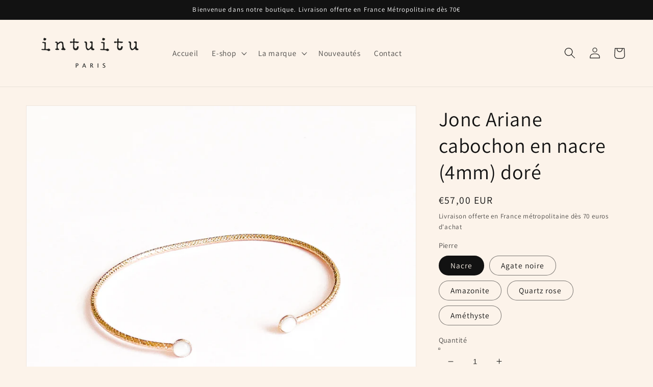

--- FILE ---
content_type: text/html; charset=utf-8
request_url: https://intuitu-paris.com/products/jonc-ariane-cabochon-en-nacre-4mm-dore
body_size: 35577
content:
<!doctype html>
<html class="no-js" lang="fr">
  <head>
  <meta name="google-site-verification" content="xsbN9CZDLqFgbTaug5eW6V4INdbBqw42VLYEv14qcZk" />
    <meta charset="utf-8">
    <meta http-equiv="X-UA-Compatible" content="IE=edge">
    <meta name="viewport" content="width=device-width,initial-scale=1">
    <meta name="theme-color" content="">
    <link rel="canonical" href="https://intuitu-paris.com/products/jonc-ariane-cabochon-en-nacre-4mm-dore">
    <link rel="preconnect" href="https://cdn.shopify.com" crossorigin><link rel="preconnect" href="https://fonts.shopifycdn.com" crossorigin><title>
      Jonc gravé Ariane avec des cabochons en nacre (4 mm)- Intuitu Paris bijoux
</title>

    
      <meta name="description" content="Le jonc Ariane et ses cabochons en nacre ... comme un fil ... à collectionner dans toutes les pierres possibles ! Composition Jonc en fil gravé, terminé à chaque extremité, par un cabochon de 4 mm en nacre Laiton doré à l&#39;or fin dans un atelier parisien. Diamètre du fil : 15mm Diamètre du jonc : 45 mm Cabochon de 4 mm Taille unique ajustable. Ce jonc existe aussi en version argentée Le jonc Ariane existe aussi avec des cabochons en malachite, agate noire, nacre, jaspe rouge, rhodochrosite (rose) et amazonite.Chaque pierre utilisée est unique et peut donc présenter des différences par rapport à la photo. Livraison et services Produit envoyé en lettre suivie par la Poste sous 3 à 5 jours. Jonc livré dans un pochon en lin. Emballage cadeau complémentaire offert (sac en kraft épais) sur demande">
    

    

<meta property="og:site_name" content="Intuitu Paris">
<meta property="og:url" content="https://intuitu-paris.com/products/jonc-ariane-cabochon-en-nacre-4mm-dore">
<meta property="og:title" content="Jonc gravé Ariane avec des cabochons en nacre (4 mm)- Intuitu Paris bijoux">
<meta property="og:type" content="product">
<meta property="og:description" content="Le jonc Ariane et ses cabochons en nacre ... comme un fil ... à collectionner dans toutes les pierres possibles ! Composition Jonc en fil gravé, terminé à chaque extremité, par un cabochon de 4 mm en nacre Laiton doré à l&#39;or fin dans un atelier parisien. Diamètre du fil : 15mm Diamètre du jonc : 45 mm Cabochon de 4 mm Taille unique ajustable. Ce jonc existe aussi en version argentée Le jonc Ariane existe aussi avec des cabochons en malachite, agate noire, nacre, jaspe rouge, rhodochrosite (rose) et amazonite.Chaque pierre utilisée est unique et peut donc présenter des différences par rapport à la photo. Livraison et services Produit envoyé en lettre suivie par la Poste sous 3 à 5 jours. Jonc livré dans un pochon en lin. Emballage cadeau complémentaire offert (sac en kraft épais) sur demande"><meta property="og:image" content="http://intuitu-paris.com/cdn/shop/products/Jonc-ariane-nacre-small-intuitu-bijoux_2.jpg?v=1662825650">
  <meta property="og:image:secure_url" content="https://intuitu-paris.com/cdn/shop/products/Jonc-ariane-nacre-small-intuitu-bijoux_2.jpg?v=1662825650">
  <meta property="og:image:width" content="1424">
  <meta property="og:image:height" content="1424"><meta property="og:price:amount" content="57,00">
  <meta property="og:price:currency" content="EUR"><meta name="twitter:card" content="summary_large_image">
<meta name="twitter:title" content="Jonc gravé Ariane avec des cabochons en nacre (4 mm)- Intuitu Paris bijoux">
<meta name="twitter:description" content="Le jonc Ariane et ses cabochons en nacre ... comme un fil ... à collectionner dans toutes les pierres possibles ! Composition Jonc en fil gravé, terminé à chaque extremité, par un cabochon de 4 mm en nacre Laiton doré à l&#39;or fin dans un atelier parisien. Diamètre du fil : 15mm Diamètre du jonc : 45 mm Cabochon de 4 mm Taille unique ajustable. Ce jonc existe aussi en version argentée Le jonc Ariane existe aussi avec des cabochons en malachite, agate noire, nacre, jaspe rouge, rhodochrosite (rose) et amazonite.Chaque pierre utilisée est unique et peut donc présenter des différences par rapport à la photo. Livraison et services Produit envoyé en lettre suivie par la Poste sous 3 à 5 jours. Jonc livré dans un pochon en lin. Emballage cadeau complémentaire offert (sac en kraft épais) sur demande">


    <script src="//intuitu-paris.com/cdn/shop/t/1/assets/global.js?v=138967679220690932761646760993" defer="defer"></script>
    <script>window.performance && window.performance.mark && window.performance.mark('shopify.content_for_header.start');</script><meta name="facebook-domain-verification" content="oytvfv37ahup5ehobnit3b7eogh4s8">
<meta id="shopify-digital-wallet" name="shopify-digital-wallet" content="/63242174718/digital_wallets/dialog">
<meta name="shopify-checkout-api-token" content="85e2c54fea37c5796fd57a0020dbc727">
<meta id="in-context-paypal-metadata" data-shop-id="63242174718" data-venmo-supported="false" data-environment="production" data-locale="fr_FR" data-paypal-v4="true" data-currency="EUR">
<link rel="alternate" type="application/json+oembed" href="https://intuitu-paris.com/products/jonc-ariane-cabochon-en-nacre-4mm-dore.oembed">
<script async="async" src="/checkouts/internal/preloads.js?locale=fr-FR"></script>
<link rel="preconnect" href="https://shop.app" crossorigin="anonymous">
<script async="async" src="https://shop.app/checkouts/internal/preloads.js?locale=fr-FR&shop_id=63242174718" crossorigin="anonymous"></script>
<script id="apple-pay-shop-capabilities" type="application/json">{"shopId":63242174718,"countryCode":"FR","currencyCode":"EUR","merchantCapabilities":["supports3DS"],"merchantId":"gid:\/\/shopify\/Shop\/63242174718","merchantName":"Intuitu Paris","requiredBillingContactFields":["postalAddress","email","phone"],"requiredShippingContactFields":["postalAddress","email","phone"],"shippingType":"shipping","supportedNetworks":["visa","masterCard","amex","maestro"],"total":{"type":"pending","label":"Intuitu Paris","amount":"1.00"},"shopifyPaymentsEnabled":true,"supportsSubscriptions":true}</script>
<script id="shopify-features" type="application/json">{"accessToken":"85e2c54fea37c5796fd57a0020dbc727","betas":["rich-media-storefront-analytics"],"domain":"intuitu-paris.com","predictiveSearch":true,"shopId":63242174718,"locale":"fr"}</script>
<script>var Shopify = Shopify || {};
Shopify.shop = "intuitu-paris.myshopify.com";
Shopify.locale = "fr";
Shopify.currency = {"active":"EUR","rate":"1.0"};
Shopify.country = "FR";
Shopify.theme = {"name":"Dawn","id":131284271358,"schema_name":"Dawn","schema_version":"3.0.0","theme_store_id":887,"role":"main"};
Shopify.theme.handle = "null";
Shopify.theme.style = {"id":null,"handle":null};
Shopify.cdnHost = "intuitu-paris.com/cdn";
Shopify.routes = Shopify.routes || {};
Shopify.routes.root = "/";</script>
<script type="module">!function(o){(o.Shopify=o.Shopify||{}).modules=!0}(window);</script>
<script>!function(o){function n(){var o=[];function n(){o.push(Array.prototype.slice.apply(arguments))}return n.q=o,n}var t=o.Shopify=o.Shopify||{};t.loadFeatures=n(),t.autoloadFeatures=n()}(window);</script>
<script>
  window.ShopifyPay = window.ShopifyPay || {};
  window.ShopifyPay.apiHost = "shop.app\/pay";
  window.ShopifyPay.redirectState = null;
</script>
<script id="shop-js-analytics" type="application/json">{"pageType":"product"}</script>
<script defer="defer" async type="module" src="//intuitu-paris.com/cdn/shopifycloud/shop-js/modules/v2/client.init-shop-cart-sync_CfnabTz1.fr.esm.js"></script>
<script defer="defer" async type="module" src="//intuitu-paris.com/cdn/shopifycloud/shop-js/modules/v2/chunk.common_1HJ87NEU.esm.js"></script>
<script defer="defer" async type="module" src="//intuitu-paris.com/cdn/shopifycloud/shop-js/modules/v2/chunk.modal_BHK_cQfO.esm.js"></script>
<script type="module">
  await import("//intuitu-paris.com/cdn/shopifycloud/shop-js/modules/v2/client.init-shop-cart-sync_CfnabTz1.fr.esm.js");
await import("//intuitu-paris.com/cdn/shopifycloud/shop-js/modules/v2/chunk.common_1HJ87NEU.esm.js");
await import("//intuitu-paris.com/cdn/shopifycloud/shop-js/modules/v2/chunk.modal_BHK_cQfO.esm.js");

  window.Shopify.SignInWithShop?.initShopCartSync?.({"fedCMEnabled":true,"windoidEnabled":true});

</script>
<script>
  window.Shopify = window.Shopify || {};
  if (!window.Shopify.featureAssets) window.Shopify.featureAssets = {};
  window.Shopify.featureAssets['shop-js'] = {"shop-cart-sync":["modules/v2/client.shop-cart-sync_CJ9J03TB.fr.esm.js","modules/v2/chunk.common_1HJ87NEU.esm.js","modules/v2/chunk.modal_BHK_cQfO.esm.js"],"init-fed-cm":["modules/v2/client.init-fed-cm_DrLuZvAY.fr.esm.js","modules/v2/chunk.common_1HJ87NEU.esm.js","modules/v2/chunk.modal_BHK_cQfO.esm.js"],"shop-toast-manager":["modules/v2/client.shop-toast-manager_Bou6hV8m.fr.esm.js","modules/v2/chunk.common_1HJ87NEU.esm.js","modules/v2/chunk.modal_BHK_cQfO.esm.js"],"init-shop-cart-sync":["modules/v2/client.init-shop-cart-sync_CfnabTz1.fr.esm.js","modules/v2/chunk.common_1HJ87NEU.esm.js","modules/v2/chunk.modal_BHK_cQfO.esm.js"],"shop-button":["modules/v2/client.shop-button_B0rdi3gj.fr.esm.js","modules/v2/chunk.common_1HJ87NEU.esm.js","modules/v2/chunk.modal_BHK_cQfO.esm.js"],"init-windoid":["modules/v2/client.init-windoid_DoIbpnLP.fr.esm.js","modules/v2/chunk.common_1HJ87NEU.esm.js","modules/v2/chunk.modal_BHK_cQfO.esm.js"],"shop-cash-offers":["modules/v2/client.shop-cash-offers_PjPz4eBO.fr.esm.js","modules/v2/chunk.common_1HJ87NEU.esm.js","modules/v2/chunk.modal_BHK_cQfO.esm.js"],"pay-button":["modules/v2/client.pay-button_BNubdV5Y.fr.esm.js","modules/v2/chunk.common_1HJ87NEU.esm.js","modules/v2/chunk.modal_BHK_cQfO.esm.js"],"init-customer-accounts":["modules/v2/client.init-customer-accounts_DjJKqY88.fr.esm.js","modules/v2/client.shop-login-button_CU7S3YVC.fr.esm.js","modules/v2/chunk.common_1HJ87NEU.esm.js","modules/v2/chunk.modal_BHK_cQfO.esm.js"],"avatar":["modules/v2/client.avatar_BTnouDA3.fr.esm.js"],"checkout-modal":["modules/v2/client.checkout-modal_DHIFh2jD.fr.esm.js","modules/v2/chunk.common_1HJ87NEU.esm.js","modules/v2/chunk.modal_BHK_cQfO.esm.js"],"init-shop-for-new-customer-accounts":["modules/v2/client.init-shop-for-new-customer-accounts_CChb7f5q.fr.esm.js","modules/v2/client.shop-login-button_CU7S3YVC.fr.esm.js","modules/v2/chunk.common_1HJ87NEU.esm.js","modules/v2/chunk.modal_BHK_cQfO.esm.js"],"init-customer-accounts-sign-up":["modules/v2/client.init-customer-accounts-sign-up_B2jRZs6O.fr.esm.js","modules/v2/client.shop-login-button_CU7S3YVC.fr.esm.js","modules/v2/chunk.common_1HJ87NEU.esm.js","modules/v2/chunk.modal_BHK_cQfO.esm.js"],"init-shop-email-lookup-coordinator":["modules/v2/client.init-shop-email-lookup-coordinator_DuS0AyCe.fr.esm.js","modules/v2/chunk.common_1HJ87NEU.esm.js","modules/v2/chunk.modal_BHK_cQfO.esm.js"],"shop-follow-button":["modules/v2/client.shop-follow-button_CCmvXPjD.fr.esm.js","modules/v2/chunk.common_1HJ87NEU.esm.js","modules/v2/chunk.modal_BHK_cQfO.esm.js"],"shop-login-button":["modules/v2/client.shop-login-button_CU7S3YVC.fr.esm.js","modules/v2/chunk.common_1HJ87NEU.esm.js","modules/v2/chunk.modal_BHK_cQfO.esm.js"],"shop-login":["modules/v2/client.shop-login_Dp4teCL2.fr.esm.js","modules/v2/chunk.common_1HJ87NEU.esm.js","modules/v2/chunk.modal_BHK_cQfO.esm.js"],"lead-capture":["modules/v2/client.lead-capture_dUd1iojI.fr.esm.js","modules/v2/chunk.common_1HJ87NEU.esm.js","modules/v2/chunk.modal_BHK_cQfO.esm.js"],"payment-terms":["modules/v2/client.payment-terms_Cl0kKGvx.fr.esm.js","modules/v2/chunk.common_1HJ87NEU.esm.js","modules/v2/chunk.modal_BHK_cQfO.esm.js"]};
</script>
<script>(function() {
  var isLoaded = false;
  function asyncLoad() {
    if (isLoaded) return;
    isLoaded = true;
    var urls = ["\/\/shopify.privy.com\/widget.js?shop=intuitu-paris.myshopify.com","https:\/\/loox.io\/widget\/V1bWY0tUk6\/loox.1661837152702.js?shop=intuitu-paris.myshopify.com","https:\/\/cdn.nfcube.com\/instafeed-375b137f78b2716dda8e6f7875a9f44b.js?shop=intuitu-paris.myshopify.com","https:\/\/chimpstatic.com\/mcjs-connected\/js\/users\/e6c0961863ae69de8b76b7416\/d5d2afec5219c2cf0490c84a5.js?shop=intuitu-paris.myshopify.com"];
    for (var i = 0; i < urls.length; i++) {
      var s = document.createElement('script');
      s.type = 'text/javascript';
      s.async = true;
      s.src = urls[i];
      var x = document.getElementsByTagName('script')[0];
      x.parentNode.insertBefore(s, x);
    }
  };
  if(window.attachEvent) {
    window.attachEvent('onload', asyncLoad);
  } else {
    window.addEventListener('load', asyncLoad, false);
  }
})();</script>
<script id="__st">var __st={"a":63242174718,"offset":3600,"reqid":"4aec95b2-be68-4276-9341-591d99427655-1769602574","pageurl":"intuitu-paris.com\/products\/jonc-ariane-cabochon-en-nacre-4mm-dore","u":"0b741630d74e","p":"product","rtyp":"product","rid":7853885751550};</script>
<script>window.ShopifyPaypalV4VisibilityTracking = true;</script>
<script id="captcha-bootstrap">!function(){'use strict';const t='contact',e='account',n='new_comment',o=[[t,t],['blogs',n],['comments',n],[t,'customer']],c=[[e,'customer_login'],[e,'guest_login'],[e,'recover_customer_password'],[e,'create_customer']],r=t=>t.map((([t,e])=>`form[action*='/${t}']:not([data-nocaptcha='true']) input[name='form_type'][value='${e}']`)).join(','),a=t=>()=>t?[...document.querySelectorAll(t)].map((t=>t.form)):[];function s(){const t=[...o],e=r(t);return a(e)}const i='password',u='form_key',d=['recaptcha-v3-token','g-recaptcha-response','h-captcha-response',i],f=()=>{try{return window.sessionStorage}catch{return}},m='__shopify_v',_=t=>t.elements[u];function p(t,e,n=!1){try{const o=window.sessionStorage,c=JSON.parse(o.getItem(e)),{data:r}=function(t){const{data:e,action:n}=t;return t[m]||n?{data:e,action:n}:{data:t,action:n}}(c);for(const[e,n]of Object.entries(r))t.elements[e]&&(t.elements[e].value=n);n&&o.removeItem(e)}catch(o){console.error('form repopulation failed',{error:o})}}const l='form_type',E='cptcha';function T(t){t.dataset[E]=!0}const w=window,h=w.document,L='Shopify',v='ce_forms',y='captcha';let A=!1;((t,e)=>{const n=(g='f06e6c50-85a8-45c8-87d0-21a2b65856fe',I='https://cdn.shopify.com/shopifycloud/storefront-forms-hcaptcha/ce_storefront_forms_captcha_hcaptcha.v1.5.2.iife.js',D={infoText:'Protégé par hCaptcha',privacyText:'Confidentialité',termsText:'Conditions'},(t,e,n)=>{const o=w[L][v],c=o.bindForm;if(c)return c(t,g,e,D).then(n);var r;o.q.push([[t,g,e,D],n]),r=I,A||(h.body.append(Object.assign(h.createElement('script'),{id:'captcha-provider',async:!0,src:r})),A=!0)});var g,I,D;w[L]=w[L]||{},w[L][v]=w[L][v]||{},w[L][v].q=[],w[L][y]=w[L][y]||{},w[L][y].protect=function(t,e){n(t,void 0,e),T(t)},Object.freeze(w[L][y]),function(t,e,n,w,h,L){const[v,y,A,g]=function(t,e,n){const i=e?o:[],u=t?c:[],d=[...i,...u],f=r(d),m=r(i),_=r(d.filter((([t,e])=>n.includes(e))));return[a(f),a(m),a(_),s()]}(w,h,L),I=t=>{const e=t.target;return e instanceof HTMLFormElement?e:e&&e.form},D=t=>v().includes(t);t.addEventListener('submit',(t=>{const e=I(t);if(!e)return;const n=D(e)&&!e.dataset.hcaptchaBound&&!e.dataset.recaptchaBound,o=_(e),c=g().includes(e)&&(!o||!o.value);(n||c)&&t.preventDefault(),c&&!n&&(function(t){try{if(!f())return;!function(t){const e=f();if(!e)return;const n=_(t);if(!n)return;const o=n.value;o&&e.removeItem(o)}(t);const e=Array.from(Array(32),(()=>Math.random().toString(36)[2])).join('');!function(t,e){_(t)||t.append(Object.assign(document.createElement('input'),{type:'hidden',name:u})),t.elements[u].value=e}(t,e),function(t,e){const n=f();if(!n)return;const o=[...t.querySelectorAll(`input[type='${i}']`)].map((({name:t})=>t)),c=[...d,...o],r={};for(const[a,s]of new FormData(t).entries())c.includes(a)||(r[a]=s);n.setItem(e,JSON.stringify({[m]:1,action:t.action,data:r}))}(t,e)}catch(e){console.error('failed to persist form',e)}}(e),e.submit())}));const S=(t,e)=>{t&&!t.dataset[E]&&(n(t,e.some((e=>e===t))),T(t))};for(const o of['focusin','change'])t.addEventListener(o,(t=>{const e=I(t);D(e)&&S(e,y())}));const B=e.get('form_key'),M=e.get(l),P=B&&M;t.addEventListener('DOMContentLoaded',(()=>{const t=y();if(P)for(const e of t)e.elements[l].value===M&&p(e,B);[...new Set([...A(),...v().filter((t=>'true'===t.dataset.shopifyCaptcha))])].forEach((e=>S(e,t)))}))}(h,new URLSearchParams(w.location.search),n,t,e,['guest_login'])})(!0,!0)}();</script>
<script integrity="sha256-4kQ18oKyAcykRKYeNunJcIwy7WH5gtpwJnB7kiuLZ1E=" data-source-attribution="shopify.loadfeatures" defer="defer" src="//intuitu-paris.com/cdn/shopifycloud/storefront/assets/storefront/load_feature-a0a9edcb.js" crossorigin="anonymous"></script>
<script crossorigin="anonymous" defer="defer" src="//intuitu-paris.com/cdn/shopifycloud/storefront/assets/shopify_pay/storefront-65b4c6d7.js?v=20250812"></script>
<script data-source-attribution="shopify.dynamic_checkout.dynamic.init">var Shopify=Shopify||{};Shopify.PaymentButton=Shopify.PaymentButton||{isStorefrontPortableWallets:!0,init:function(){window.Shopify.PaymentButton.init=function(){};var t=document.createElement("script");t.src="https://intuitu-paris.com/cdn/shopifycloud/portable-wallets/latest/portable-wallets.fr.js",t.type="module",document.head.appendChild(t)}};
</script>
<script data-source-attribution="shopify.dynamic_checkout.buyer_consent">
  function portableWalletsHideBuyerConsent(e){var t=document.getElementById("shopify-buyer-consent"),n=document.getElementById("shopify-subscription-policy-button");t&&n&&(t.classList.add("hidden"),t.setAttribute("aria-hidden","true"),n.removeEventListener("click",e))}function portableWalletsShowBuyerConsent(e){var t=document.getElementById("shopify-buyer-consent"),n=document.getElementById("shopify-subscription-policy-button");t&&n&&(t.classList.remove("hidden"),t.removeAttribute("aria-hidden"),n.addEventListener("click",e))}window.Shopify?.PaymentButton&&(window.Shopify.PaymentButton.hideBuyerConsent=portableWalletsHideBuyerConsent,window.Shopify.PaymentButton.showBuyerConsent=portableWalletsShowBuyerConsent);
</script>
<script data-source-attribution="shopify.dynamic_checkout.cart.bootstrap">document.addEventListener("DOMContentLoaded",(function(){function t(){return document.querySelector("shopify-accelerated-checkout-cart, shopify-accelerated-checkout")}if(t())Shopify.PaymentButton.init();else{new MutationObserver((function(e,n){t()&&(Shopify.PaymentButton.init(),n.disconnect())})).observe(document.body,{childList:!0,subtree:!0})}}));
</script>
<script id='scb4127' type='text/javascript' async='' src='https://intuitu-paris.com/cdn/shopifycloud/privacy-banner/storefront-banner.js'></script><link id="shopify-accelerated-checkout-styles" rel="stylesheet" media="screen" href="https://intuitu-paris.com/cdn/shopifycloud/portable-wallets/latest/accelerated-checkout-backwards-compat.css" crossorigin="anonymous">
<style id="shopify-accelerated-checkout-cart">
        #shopify-buyer-consent {
  margin-top: 1em;
  display: inline-block;
  width: 100%;
}

#shopify-buyer-consent.hidden {
  display: none;
}

#shopify-subscription-policy-button {
  background: none;
  border: none;
  padding: 0;
  text-decoration: underline;
  font-size: inherit;
  cursor: pointer;
}

#shopify-subscription-policy-button::before {
  box-shadow: none;
}

      </style>
<script id="sections-script" data-sections="main-product,product-recommendations,header,footer" defer="defer" src="//intuitu-paris.com/cdn/shop/t/1/compiled_assets/scripts.js?v=805"></script>
<script>window.performance && window.performance.mark && window.performance.mark('shopify.content_for_header.end');</script>


    <style data-shopify>
      @font-face {
  font-family: Assistant;
  font-weight: 400;
  font-style: normal;
  font-display: swap;
  src: url("//intuitu-paris.com/cdn/fonts/assistant/assistant_n4.9120912a469cad1cc292572851508ca49d12e768.woff2") format("woff2"),
       url("//intuitu-paris.com/cdn/fonts/assistant/assistant_n4.6e9875ce64e0fefcd3f4446b7ec9036b3ddd2985.woff") format("woff");
}

      @font-face {
  font-family: Assistant;
  font-weight: 700;
  font-style: normal;
  font-display: swap;
  src: url("//intuitu-paris.com/cdn/fonts/assistant/assistant_n7.bf44452348ec8b8efa3aa3068825305886b1c83c.woff2") format("woff2"),
       url("//intuitu-paris.com/cdn/fonts/assistant/assistant_n7.0c887fee83f6b3bda822f1150b912c72da0f7b64.woff") format("woff");
}

      
      
      @font-face {
  font-family: Assistant;
  font-weight: 400;
  font-style: normal;
  font-display: swap;
  src: url("//intuitu-paris.com/cdn/fonts/assistant/assistant_n4.9120912a469cad1cc292572851508ca49d12e768.woff2") format("woff2"),
       url("//intuitu-paris.com/cdn/fonts/assistant/assistant_n4.6e9875ce64e0fefcd3f4446b7ec9036b3ddd2985.woff") format("woff");
}


      :root {
        --font-body-family: Assistant, sans-serif;
        --font-body-style: normal;
        --font-body-weight: 400;

        --font-heading-family: Assistant, sans-serif;
        --font-heading-style: normal;
        --font-heading-weight: 400;

        --font-body-scale: 1.1;
        --font-heading-scale: 0.9090909090909091;

        --color-base-text: 18, 18, 18;
        --color-shadow: 18, 18, 18;
        --color-base-background-1: 252, 243, 234;
        --color-base-background-2: 243, 243, 243;
        --color-base-solid-button-labels: 255, 255, 255;
        --color-base-outline-button-labels: 18, 18, 18;
        --color-base-accent-1: 18, 18, 18;
        --color-base-accent-2: 17, 153, 133;
        --payment-terms-background-color: #fcf3ea;

        --gradient-base-background-1: #fcf3ea;
        --gradient-base-background-2: #F3F3F3;
        --gradient-base-accent-1: #121212;
        --gradient-base-accent-2: #119985;

        --media-padding: px;
        --media-border-opacity: 0.05;
        --media-border-width: 1px;
        --media-radius: 0px;
        --media-shadow-opacity: 0.0;
        --media-shadow-horizontal-offset: 0px;
        --media-shadow-vertical-offset: 0px;
        --media-shadow-blur-radius: 0px;

        --page-width: 120rem;
        --page-width-margin: 0rem;

        --card-image-padding: 0.0rem;
        --card-corner-radius: 0.0rem;
        --card-text-alignment: left;
        --card-border-width: 0.0rem;
        --card-border-opacity: 0.0;
        --card-shadow-opacity: 0.1;
        --card-shadow-horizontal-offset: 0.0rem;
        --card-shadow-vertical-offset: 0.0rem;
        --card-shadow-blur-radius: 0.0rem;

        --badge-corner-radius: 4.0rem;

        --popup-border-width: 1px;
        --popup-border-opacity: 0.1;
        --popup-corner-radius: 0px;
        --popup-shadow-opacity: 0.0;
        --popup-shadow-horizontal-offset: 0px;
        --popup-shadow-vertical-offset: 0px;
        --popup-shadow-blur-radius: 0px;

        --drawer-border-width: 1px;
        --drawer-border-opacity: 0.1;
        --drawer-shadow-opacity: 0.0;
        --drawer-shadow-horizontal-offset: 0px;
        --drawer-shadow-vertical-offset: 0px;
        --drawer-shadow-blur-radius: 0px;

        --spacing-sections-desktop: 0px;
        --spacing-sections-mobile: 0px;

        --grid-desktop-vertical-spacing: 8px;
        --grid-desktop-horizontal-spacing: 8px;
        --grid-mobile-vertical-spacing: 4px;
        --grid-mobile-horizontal-spacing: 4px;

        --text-boxes-border-opacity: 0.0;
        --text-boxes-border-width: 0px;
        --text-boxes-radius: 0px;
        --text-boxes-shadow-opacity: 0.0;
        --text-boxes-shadow-horizontal-offset: 0px;
        --text-boxes-shadow-vertical-offset: 0px;
        --text-boxes-shadow-blur-radius: 0px;

        --buttons-radius: 0px;
        --buttons-radius-outset: 0px;
        --buttons-border-width: 1px;
        --buttons-border-opacity: 1.0;
        --buttons-shadow-opacity: 1.0;
        --buttons-shadow-horizontal-offset: 0px;
        --buttons-shadow-vertical-offset: 0px;
        --buttons-shadow-blur-radius: 0px;
        --buttons-border-offset: 0.3px;

        --inputs-radius: 0px;
        --inputs-border-width: 1px;
        --inputs-border-opacity: 0.55;
        --inputs-shadow-opacity: 0.0;
        --inputs-shadow-horizontal-offset: 0px;
        --inputs-margin-offset: 0px;
        --inputs-shadow-vertical-offset: 0px;
        --inputs-shadow-blur-radius: 0px;
        --inputs-radius-outset: 0px;

        --variant-pills-radius: 40px;
        --variant-pills-border-width: 1px;
        --variant-pills-border-opacity: 0.55;
        --variant-pills-shadow-opacity: 0.0;
        --variant-pills-shadow-horizontal-offset: 0px;
        --variant-pills-shadow-vertical-offset: 0px;
        --variant-pills-shadow-blur-radius: 0px;
      }

      *,
      *::before,
      *::after {
        box-sizing: inherit;
      }

      html {
        box-sizing: border-box;
        font-size: calc(var(--font-body-scale) * 62.5%);
        height: 100%;
      }

      body {
        display: grid;
        grid-template-rows: auto auto 1fr auto;
        grid-template-columns: 100%;
        min-height: 100%;
        margin: 0;
        font-size: 1.5rem;
        letter-spacing: 0.06rem;
        line-height: calc(1 + 0.8 / var(--font-body-scale));
        font-family: var(--font-body-family);
        font-style: var(--font-body-style);
        font-weight: var(--font-body-weight);
      }

      @media screen and (min-width: 750px) {
        body {
          font-size: 1.6rem;
        }
      }
    </style>

    <link href="//intuitu-paris.com/cdn/shop/t/1/assets/base.css?v=39440664952427654091646761011" rel="stylesheet" type="text/css" media="all" />
<link rel="preload" as="font" href="//intuitu-paris.com/cdn/fonts/assistant/assistant_n4.9120912a469cad1cc292572851508ca49d12e768.woff2" type="font/woff2" crossorigin><link rel="preload" as="font" href="//intuitu-paris.com/cdn/fonts/assistant/assistant_n4.9120912a469cad1cc292572851508ca49d12e768.woff2" type="font/woff2" crossorigin><link rel="stylesheet" href="//intuitu-paris.com/cdn/shop/t/1/assets/component-predictive-search.css?v=165644661289088488651646760988" media="print" onload="this.media='all'"><script>document.documentElement.className = document.documentElement.className.replace('no-js', 'js');
    if (Shopify.designMode) {
      document.documentElement.classList.add('shopify-design-mode');
    }
    </script>
  
	<script>var loox_global_hash = '1767201307463';</script><style>.loox-reviews-default { max-width: 1200px; margin: 0 auto; }.loox-rating .loox-icon { color:#000000; }
:root { --lxs-rating-icon-color: #000000; }</style>
<!-- BEGIN app block: shopify://apps/xo-gallery/blocks/xo-gallery-seo/e61dfbaa-1a75-4e4e-bffc-324f17325251 --><!-- XO Gallery SEO -->

<!-- End: XO Gallery SEO -->


<!-- END app block --><link href="https://monorail-edge.shopifysvc.com" rel="dns-prefetch">
<script>(function(){if ("sendBeacon" in navigator && "performance" in window) {try {var session_token_from_headers = performance.getEntriesByType('navigation')[0].serverTiming.find(x => x.name == '_s').description;} catch {var session_token_from_headers = undefined;}var session_cookie_matches = document.cookie.match(/_shopify_s=([^;]*)/);var session_token_from_cookie = session_cookie_matches && session_cookie_matches.length === 2 ? session_cookie_matches[1] : "";var session_token = session_token_from_headers || session_token_from_cookie || "";function handle_abandonment_event(e) {var entries = performance.getEntries().filter(function(entry) {return /monorail-edge.shopifysvc.com/.test(entry.name);});if (!window.abandonment_tracked && entries.length === 0) {window.abandonment_tracked = true;var currentMs = Date.now();var navigation_start = performance.timing.navigationStart;var payload = {shop_id: 63242174718,url: window.location.href,navigation_start,duration: currentMs - navigation_start,session_token,page_type: "product"};window.navigator.sendBeacon("https://monorail-edge.shopifysvc.com/v1/produce", JSON.stringify({schema_id: "online_store_buyer_site_abandonment/1.1",payload: payload,metadata: {event_created_at_ms: currentMs,event_sent_at_ms: currentMs}}));}}window.addEventListener('pagehide', handle_abandonment_event);}}());</script>
<script id="web-pixels-manager-setup">(function e(e,d,r,n,o){if(void 0===o&&(o={}),!Boolean(null===(a=null===(i=window.Shopify)||void 0===i?void 0:i.analytics)||void 0===a?void 0:a.replayQueue)){var i,a;window.Shopify=window.Shopify||{};var t=window.Shopify;t.analytics=t.analytics||{};var s=t.analytics;s.replayQueue=[],s.publish=function(e,d,r){return s.replayQueue.push([e,d,r]),!0};try{self.performance.mark("wpm:start")}catch(e){}var l=function(){var e={modern:/Edge?\/(1{2}[4-9]|1[2-9]\d|[2-9]\d{2}|\d{4,})\.\d+(\.\d+|)|Firefox\/(1{2}[4-9]|1[2-9]\d|[2-9]\d{2}|\d{4,})\.\d+(\.\d+|)|Chrom(ium|e)\/(9{2}|\d{3,})\.\d+(\.\d+|)|(Maci|X1{2}).+ Version\/(15\.\d+|(1[6-9]|[2-9]\d|\d{3,})\.\d+)([,.]\d+|)( \(\w+\)|)( Mobile\/\w+|) Safari\/|Chrome.+OPR\/(9{2}|\d{3,})\.\d+\.\d+|(CPU[ +]OS|iPhone[ +]OS|CPU[ +]iPhone|CPU IPhone OS|CPU iPad OS)[ +]+(15[._]\d+|(1[6-9]|[2-9]\d|\d{3,})[._]\d+)([._]\d+|)|Android:?[ /-](13[3-9]|1[4-9]\d|[2-9]\d{2}|\d{4,})(\.\d+|)(\.\d+|)|Android.+Firefox\/(13[5-9]|1[4-9]\d|[2-9]\d{2}|\d{4,})\.\d+(\.\d+|)|Android.+Chrom(ium|e)\/(13[3-9]|1[4-9]\d|[2-9]\d{2}|\d{4,})\.\d+(\.\d+|)|SamsungBrowser\/([2-9]\d|\d{3,})\.\d+/,legacy:/Edge?\/(1[6-9]|[2-9]\d|\d{3,})\.\d+(\.\d+|)|Firefox\/(5[4-9]|[6-9]\d|\d{3,})\.\d+(\.\d+|)|Chrom(ium|e)\/(5[1-9]|[6-9]\d|\d{3,})\.\d+(\.\d+|)([\d.]+$|.*Safari\/(?![\d.]+ Edge\/[\d.]+$))|(Maci|X1{2}).+ Version\/(10\.\d+|(1[1-9]|[2-9]\d|\d{3,})\.\d+)([,.]\d+|)( \(\w+\)|)( Mobile\/\w+|) Safari\/|Chrome.+OPR\/(3[89]|[4-9]\d|\d{3,})\.\d+\.\d+|(CPU[ +]OS|iPhone[ +]OS|CPU[ +]iPhone|CPU IPhone OS|CPU iPad OS)[ +]+(10[._]\d+|(1[1-9]|[2-9]\d|\d{3,})[._]\d+)([._]\d+|)|Android:?[ /-](13[3-9]|1[4-9]\d|[2-9]\d{2}|\d{4,})(\.\d+|)(\.\d+|)|Mobile Safari.+OPR\/([89]\d|\d{3,})\.\d+\.\d+|Android.+Firefox\/(13[5-9]|1[4-9]\d|[2-9]\d{2}|\d{4,})\.\d+(\.\d+|)|Android.+Chrom(ium|e)\/(13[3-9]|1[4-9]\d|[2-9]\d{2}|\d{4,})\.\d+(\.\d+|)|Android.+(UC? ?Browser|UCWEB|U3)[ /]?(15\.([5-9]|\d{2,})|(1[6-9]|[2-9]\d|\d{3,})\.\d+)\.\d+|SamsungBrowser\/(5\.\d+|([6-9]|\d{2,})\.\d+)|Android.+MQ{2}Browser\/(14(\.(9|\d{2,})|)|(1[5-9]|[2-9]\d|\d{3,})(\.\d+|))(\.\d+|)|K[Aa][Ii]OS\/(3\.\d+|([4-9]|\d{2,})\.\d+)(\.\d+|)/},d=e.modern,r=e.legacy,n=navigator.userAgent;return n.match(d)?"modern":n.match(r)?"legacy":"unknown"}(),u="modern"===l?"modern":"legacy",c=(null!=n?n:{modern:"",legacy:""})[u],f=function(e){return[e.baseUrl,"/wpm","/b",e.hashVersion,"modern"===e.buildTarget?"m":"l",".js"].join("")}({baseUrl:d,hashVersion:r,buildTarget:u}),m=function(e){var d=e.version,r=e.bundleTarget,n=e.surface,o=e.pageUrl,i=e.monorailEndpoint;return{emit:function(e){var a=e.status,t=e.errorMsg,s=(new Date).getTime(),l=JSON.stringify({metadata:{event_sent_at_ms:s},events:[{schema_id:"web_pixels_manager_load/3.1",payload:{version:d,bundle_target:r,page_url:o,status:a,surface:n,error_msg:t},metadata:{event_created_at_ms:s}}]});if(!i)return console&&console.warn&&console.warn("[Web Pixels Manager] No Monorail endpoint provided, skipping logging."),!1;try{return self.navigator.sendBeacon.bind(self.navigator)(i,l)}catch(e){}var u=new XMLHttpRequest;try{return u.open("POST",i,!0),u.setRequestHeader("Content-Type","text/plain"),u.send(l),!0}catch(e){return console&&console.warn&&console.warn("[Web Pixels Manager] Got an unhandled error while logging to Monorail."),!1}}}}({version:r,bundleTarget:l,surface:e.surface,pageUrl:self.location.href,monorailEndpoint:e.monorailEndpoint});try{o.browserTarget=l,function(e){var d=e.src,r=e.async,n=void 0===r||r,o=e.onload,i=e.onerror,a=e.sri,t=e.scriptDataAttributes,s=void 0===t?{}:t,l=document.createElement("script"),u=document.querySelector("head"),c=document.querySelector("body");if(l.async=n,l.src=d,a&&(l.integrity=a,l.crossOrigin="anonymous"),s)for(var f in s)if(Object.prototype.hasOwnProperty.call(s,f))try{l.dataset[f]=s[f]}catch(e){}if(o&&l.addEventListener("load",o),i&&l.addEventListener("error",i),u)u.appendChild(l);else{if(!c)throw new Error("Did not find a head or body element to append the script");c.appendChild(l)}}({src:f,async:!0,onload:function(){if(!function(){var e,d;return Boolean(null===(d=null===(e=window.Shopify)||void 0===e?void 0:e.analytics)||void 0===d?void 0:d.initialized)}()){var d=window.webPixelsManager.init(e)||void 0;if(d){var r=window.Shopify.analytics;r.replayQueue.forEach((function(e){var r=e[0],n=e[1],o=e[2];d.publishCustomEvent(r,n,o)})),r.replayQueue=[],r.publish=d.publishCustomEvent,r.visitor=d.visitor,r.initialized=!0}}},onerror:function(){return m.emit({status:"failed",errorMsg:"".concat(f," has failed to load")})},sri:function(e){var d=/^sha384-[A-Za-z0-9+/=]+$/;return"string"==typeof e&&d.test(e)}(c)?c:"",scriptDataAttributes:o}),m.emit({status:"loading"})}catch(e){m.emit({status:"failed",errorMsg:(null==e?void 0:e.message)||"Unknown error"})}}})({shopId: 63242174718,storefrontBaseUrl: "https://intuitu-paris.com",extensionsBaseUrl: "https://extensions.shopifycdn.com/cdn/shopifycloud/web-pixels-manager",monorailEndpoint: "https://monorail-edge.shopifysvc.com/unstable/produce_batch",surface: "storefront-renderer",enabledBetaFlags: ["2dca8a86"],webPixelsConfigList: [{"id":"2977366351","configuration":"{\"tagID\":\"2613801103173\"}","eventPayloadVersion":"v1","runtimeContext":"STRICT","scriptVersion":"18031546ee651571ed29edbe71a3550b","type":"APP","apiClientId":3009811,"privacyPurposes":["ANALYTICS","MARKETING","SALE_OF_DATA"],"dataSharingAdjustments":{"protectedCustomerApprovalScopes":["read_customer_address","read_customer_email","read_customer_name","read_customer_personal_data","read_customer_phone"]}},{"id":"338428239","configuration":"{\"pixel_id\":\"762864981658688\",\"pixel_type\":\"facebook_pixel\",\"metaapp_system_user_token\":\"-\"}","eventPayloadVersion":"v1","runtimeContext":"OPEN","scriptVersion":"ca16bc87fe92b6042fbaa3acc2fbdaa6","type":"APP","apiClientId":2329312,"privacyPurposes":["ANALYTICS","MARKETING","SALE_OF_DATA"],"dataSharingAdjustments":{"protectedCustomerApprovalScopes":["read_customer_address","read_customer_email","read_customer_name","read_customer_personal_data","read_customer_phone"]}},{"id":"shopify-app-pixel","configuration":"{}","eventPayloadVersion":"v1","runtimeContext":"STRICT","scriptVersion":"0450","apiClientId":"shopify-pixel","type":"APP","privacyPurposes":["ANALYTICS","MARKETING"]},{"id":"shopify-custom-pixel","eventPayloadVersion":"v1","runtimeContext":"LAX","scriptVersion":"0450","apiClientId":"shopify-pixel","type":"CUSTOM","privacyPurposes":["ANALYTICS","MARKETING"]}],isMerchantRequest: false,initData: {"shop":{"name":"Intuitu Paris","paymentSettings":{"currencyCode":"EUR"},"myshopifyDomain":"intuitu-paris.myshopify.com","countryCode":"FR","storefrontUrl":"https:\/\/intuitu-paris.com"},"customer":null,"cart":null,"checkout":null,"productVariants":[{"price":{"amount":57.0,"currencyCode":"EUR"},"product":{"title":"Jonc Ariane cabochon en nacre (4mm) doré","vendor":"Intuitu Paris","id":"7853885751550","untranslatedTitle":"Jonc Ariane cabochon en nacre (4mm) doré","url":"\/products\/jonc-ariane-cabochon-en-nacre-4mm-dore","type":""},"id":"43450374422782","image":{"src":"\/\/intuitu-paris.com\/cdn\/shop\/products\/Jonc-ariane-nacre-small-intuitu-bijoux_2.jpg?v=1662825650"},"sku":null,"title":"Nacre","untranslatedTitle":"Nacre"},{"price":{"amount":57.0,"currencyCode":"EUR"},"product":{"title":"Jonc Ariane cabochon en nacre (4mm) doré","vendor":"Intuitu Paris","id":"7853885751550","untranslatedTitle":"Jonc Ariane cabochon en nacre (4mm) doré","url":"\/products\/jonc-ariane-cabochon-en-nacre-4mm-dore","type":""},"id":"43450374390014","image":{"src":"\/\/intuitu-paris.com\/cdn\/shop\/products\/Jonc-ariane-nacre-small-intuitu-bijoux_2.jpg?v=1662825650"},"sku":null,"title":"Agate noire","untranslatedTitle":"Agate noire"},{"price":{"amount":57.0,"currencyCode":"EUR"},"product":{"title":"Jonc Ariane cabochon en nacre (4mm) doré","vendor":"Intuitu Paris","id":"7853885751550","untranslatedTitle":"Jonc Ariane cabochon en nacre (4mm) doré","url":"\/products\/jonc-ariane-cabochon-en-nacre-4mm-dore","type":""},"id":"43450374455550","image":{"src":"\/\/intuitu-paris.com\/cdn\/shop\/products\/Jonc-ariane-nacre-small-intuitu-bijoux_2.jpg?v=1662825650"},"sku":null,"title":"Amazonite","untranslatedTitle":"Amazonite"},{"price":{"amount":57.0,"currencyCode":"EUR"},"product":{"title":"Jonc Ariane cabochon en nacre (4mm) doré","vendor":"Intuitu Paris","id":"7853885751550","untranslatedTitle":"Jonc Ariane cabochon en nacre (4mm) doré","url":"\/products\/jonc-ariane-cabochon-en-nacre-4mm-dore","type":""},"id":"43450374488318","image":{"src":"\/\/intuitu-paris.com\/cdn\/shop\/products\/Jonc-ariane-nacre-small-intuitu-bijoux_2.jpg?v=1662825650"},"sku":null,"title":"Quartz rose","untranslatedTitle":"Quartz rose"},{"price":{"amount":57.0,"currencyCode":"EUR"},"product":{"title":"Jonc Ariane cabochon en nacre (4mm) doré","vendor":"Intuitu Paris","id":"7853885751550","untranslatedTitle":"Jonc Ariane cabochon en nacre (4mm) doré","url":"\/products\/jonc-ariane-cabochon-en-nacre-4mm-dore","type":""},"id":"43450374521086","image":{"src":"\/\/intuitu-paris.com\/cdn\/shop\/products\/Jonc-ariane-nacre-small-intuitu-bijoux_2.jpg?v=1662825650"},"sku":null,"title":"Améthyste","untranslatedTitle":"Améthyste"}],"purchasingCompany":null},},"https://intuitu-paris.com/cdn","fcfee988w5aeb613cpc8e4bc33m6693e112",{"modern":"","legacy":""},{"shopId":"63242174718","storefrontBaseUrl":"https:\/\/intuitu-paris.com","extensionBaseUrl":"https:\/\/extensions.shopifycdn.com\/cdn\/shopifycloud\/web-pixels-manager","surface":"storefront-renderer","enabledBetaFlags":"[\"2dca8a86\"]","isMerchantRequest":"false","hashVersion":"fcfee988w5aeb613cpc8e4bc33m6693e112","publish":"custom","events":"[[\"page_viewed\",{}],[\"product_viewed\",{\"productVariant\":{\"price\":{\"amount\":57.0,\"currencyCode\":\"EUR\"},\"product\":{\"title\":\"Jonc Ariane cabochon en nacre (4mm) doré\",\"vendor\":\"Intuitu Paris\",\"id\":\"7853885751550\",\"untranslatedTitle\":\"Jonc Ariane cabochon en nacre (4mm) doré\",\"url\":\"\/products\/jonc-ariane-cabochon-en-nacre-4mm-dore\",\"type\":\"\"},\"id\":\"43450374422782\",\"image\":{\"src\":\"\/\/intuitu-paris.com\/cdn\/shop\/products\/Jonc-ariane-nacre-small-intuitu-bijoux_2.jpg?v=1662825650\"},\"sku\":null,\"title\":\"Nacre\",\"untranslatedTitle\":\"Nacre\"}}]]"});</script><script>
  window.ShopifyAnalytics = window.ShopifyAnalytics || {};
  window.ShopifyAnalytics.meta = window.ShopifyAnalytics.meta || {};
  window.ShopifyAnalytics.meta.currency = 'EUR';
  var meta = {"product":{"id":7853885751550,"gid":"gid:\/\/shopify\/Product\/7853885751550","vendor":"Intuitu Paris","type":"","handle":"jonc-ariane-cabochon-en-nacre-4mm-dore","variants":[{"id":43450374422782,"price":5700,"name":"Jonc Ariane cabochon en nacre (4mm) doré - Nacre","public_title":"Nacre","sku":null},{"id":43450374390014,"price":5700,"name":"Jonc Ariane cabochon en nacre (4mm) doré - Agate noire","public_title":"Agate noire","sku":null},{"id":43450374455550,"price":5700,"name":"Jonc Ariane cabochon en nacre (4mm) doré - Amazonite","public_title":"Amazonite","sku":null},{"id":43450374488318,"price":5700,"name":"Jonc Ariane cabochon en nacre (4mm) doré - Quartz rose","public_title":"Quartz rose","sku":null},{"id":43450374521086,"price":5700,"name":"Jonc Ariane cabochon en nacre (4mm) doré - Améthyste","public_title":"Améthyste","sku":null}],"remote":false},"page":{"pageType":"product","resourceType":"product","resourceId":7853885751550,"requestId":"4aec95b2-be68-4276-9341-591d99427655-1769602574"}};
  for (var attr in meta) {
    window.ShopifyAnalytics.meta[attr] = meta[attr];
  }
</script>
<script class="analytics">
  (function () {
    var customDocumentWrite = function(content) {
      var jquery = null;

      if (window.jQuery) {
        jquery = window.jQuery;
      } else if (window.Checkout && window.Checkout.$) {
        jquery = window.Checkout.$;
      }

      if (jquery) {
        jquery('body').append(content);
      }
    };

    var hasLoggedConversion = function(token) {
      if (token) {
        return document.cookie.indexOf('loggedConversion=' + token) !== -1;
      }
      return false;
    }

    var setCookieIfConversion = function(token) {
      if (token) {
        var twoMonthsFromNow = new Date(Date.now());
        twoMonthsFromNow.setMonth(twoMonthsFromNow.getMonth() + 2);

        document.cookie = 'loggedConversion=' + token + '; expires=' + twoMonthsFromNow;
      }
    }

    var trekkie = window.ShopifyAnalytics.lib = window.trekkie = window.trekkie || [];
    if (trekkie.integrations) {
      return;
    }
    trekkie.methods = [
      'identify',
      'page',
      'ready',
      'track',
      'trackForm',
      'trackLink'
    ];
    trekkie.factory = function(method) {
      return function() {
        var args = Array.prototype.slice.call(arguments);
        args.unshift(method);
        trekkie.push(args);
        return trekkie;
      };
    };
    for (var i = 0; i < trekkie.methods.length; i++) {
      var key = trekkie.methods[i];
      trekkie[key] = trekkie.factory(key);
    }
    trekkie.load = function(config) {
      trekkie.config = config || {};
      trekkie.config.initialDocumentCookie = document.cookie;
      var first = document.getElementsByTagName('script')[0];
      var script = document.createElement('script');
      script.type = 'text/javascript';
      script.onerror = function(e) {
        var scriptFallback = document.createElement('script');
        scriptFallback.type = 'text/javascript';
        scriptFallback.onerror = function(error) {
                var Monorail = {
      produce: function produce(monorailDomain, schemaId, payload) {
        var currentMs = new Date().getTime();
        var event = {
          schema_id: schemaId,
          payload: payload,
          metadata: {
            event_created_at_ms: currentMs,
            event_sent_at_ms: currentMs
          }
        };
        return Monorail.sendRequest("https://" + monorailDomain + "/v1/produce", JSON.stringify(event));
      },
      sendRequest: function sendRequest(endpointUrl, payload) {
        // Try the sendBeacon API
        if (window && window.navigator && typeof window.navigator.sendBeacon === 'function' && typeof window.Blob === 'function' && !Monorail.isIos12()) {
          var blobData = new window.Blob([payload], {
            type: 'text/plain'
          });

          if (window.navigator.sendBeacon(endpointUrl, blobData)) {
            return true;
          } // sendBeacon was not successful

        } // XHR beacon

        var xhr = new XMLHttpRequest();

        try {
          xhr.open('POST', endpointUrl);
          xhr.setRequestHeader('Content-Type', 'text/plain');
          xhr.send(payload);
        } catch (e) {
          console.log(e);
        }

        return false;
      },
      isIos12: function isIos12() {
        return window.navigator.userAgent.lastIndexOf('iPhone; CPU iPhone OS 12_') !== -1 || window.navigator.userAgent.lastIndexOf('iPad; CPU OS 12_') !== -1;
      }
    };
    Monorail.produce('monorail-edge.shopifysvc.com',
      'trekkie_storefront_load_errors/1.1',
      {shop_id: 63242174718,
      theme_id: 131284271358,
      app_name: "storefront",
      context_url: window.location.href,
      source_url: "//intuitu-paris.com/cdn/s/trekkie.storefront.a804e9514e4efded663580eddd6991fcc12b5451.min.js"});

        };
        scriptFallback.async = true;
        scriptFallback.src = '//intuitu-paris.com/cdn/s/trekkie.storefront.a804e9514e4efded663580eddd6991fcc12b5451.min.js';
        first.parentNode.insertBefore(scriptFallback, first);
      };
      script.async = true;
      script.src = '//intuitu-paris.com/cdn/s/trekkie.storefront.a804e9514e4efded663580eddd6991fcc12b5451.min.js';
      first.parentNode.insertBefore(script, first);
    };
    trekkie.load(
      {"Trekkie":{"appName":"storefront","development":false,"defaultAttributes":{"shopId":63242174718,"isMerchantRequest":null,"themeId":131284271358,"themeCityHash":"2348261595291089521","contentLanguage":"fr","currency":"EUR","eventMetadataId":"77f3686c-32c6-4f33-a5fd-a86ddd0b4602"},"isServerSideCookieWritingEnabled":true,"monorailRegion":"shop_domain","enabledBetaFlags":["65f19447","b5387b81"]},"Session Attribution":{},"S2S":{"facebookCapiEnabled":false,"source":"trekkie-storefront-renderer","apiClientId":580111}}
    );

    var loaded = false;
    trekkie.ready(function() {
      if (loaded) return;
      loaded = true;

      window.ShopifyAnalytics.lib = window.trekkie;

      var originalDocumentWrite = document.write;
      document.write = customDocumentWrite;
      try { window.ShopifyAnalytics.merchantGoogleAnalytics.call(this); } catch(error) {};
      document.write = originalDocumentWrite;

      window.ShopifyAnalytics.lib.page(null,{"pageType":"product","resourceType":"product","resourceId":7853885751550,"requestId":"4aec95b2-be68-4276-9341-591d99427655-1769602574","shopifyEmitted":true});

      var match = window.location.pathname.match(/checkouts\/(.+)\/(thank_you|post_purchase)/)
      var token = match? match[1]: undefined;
      if (!hasLoggedConversion(token)) {
        setCookieIfConversion(token);
        window.ShopifyAnalytics.lib.track("Viewed Product",{"currency":"EUR","variantId":43450374422782,"productId":7853885751550,"productGid":"gid:\/\/shopify\/Product\/7853885751550","name":"Jonc Ariane cabochon en nacre (4mm) doré - Nacre","price":"57.00","sku":null,"brand":"Intuitu Paris","variant":"Nacre","category":"","nonInteraction":true,"remote":false},undefined,undefined,{"shopifyEmitted":true});
      window.ShopifyAnalytics.lib.track("monorail:\/\/trekkie_storefront_viewed_product\/1.1",{"currency":"EUR","variantId":43450374422782,"productId":7853885751550,"productGid":"gid:\/\/shopify\/Product\/7853885751550","name":"Jonc Ariane cabochon en nacre (4mm) doré - Nacre","price":"57.00","sku":null,"brand":"Intuitu Paris","variant":"Nacre","category":"","nonInteraction":true,"remote":false,"referer":"https:\/\/intuitu-paris.com\/products\/jonc-ariane-cabochon-en-nacre-4mm-dore"});
      }
    });


        var eventsListenerScript = document.createElement('script');
        eventsListenerScript.async = true;
        eventsListenerScript.src = "//intuitu-paris.com/cdn/shopifycloud/storefront/assets/shop_events_listener-3da45d37.js";
        document.getElementsByTagName('head')[0].appendChild(eventsListenerScript);

})();</script>
<script
  defer
  src="https://intuitu-paris.com/cdn/shopifycloud/perf-kit/shopify-perf-kit-3.1.0.min.js"
  data-application="storefront-renderer"
  data-shop-id="63242174718"
  data-render-region="gcp-us-east1"
  data-page-type="product"
  data-theme-instance-id="131284271358"
  data-theme-name="Dawn"
  data-theme-version="3.0.0"
  data-monorail-region="shop_domain"
  data-resource-timing-sampling-rate="10"
  data-shs="true"
  data-shs-beacon="true"
  data-shs-export-with-fetch="true"
  data-shs-logs-sample-rate="1"
  data-shs-beacon-endpoint="https://intuitu-paris.com/api/collect"
></script>
</head>

  <body class="gradient">
    <a class="skip-to-content-link button visually-hidden" href="#MainContent">
      Ignorer et passer au contenu
    </a>

    <div id="shopify-section-announcement-bar" class="shopify-section"><div class="announcement-bar color-accent-1 gradient" role="region" aria-label="Annonce" ><p class="announcement-bar__message h5">
                Bienvenue dans notre boutique. Livraison offerte en France Métropolitaine dès 70€
</p></div><div class="announcement-bar color-accent-1 gradient" role="region" aria-label="Annonce" ></div>
</div>
    <div id="shopify-section-header" class="shopify-section section-header"><link rel="stylesheet" href="//intuitu-paris.com/cdn/shop/t/1/assets/component-list-menu.css?v=129267058877082496571646760997" media="print" onload="this.media='all'">
<link rel="stylesheet" href="//intuitu-paris.com/cdn/shop/t/1/assets/component-search.css?v=96455689198851321781646760981" media="print" onload="this.media='all'">
<link rel="stylesheet" href="//intuitu-paris.com/cdn/shop/t/1/assets/component-menu-drawer.css?v=126731818748055994231646760985" media="print" onload="this.media='all'">
<link rel="stylesheet" href="//intuitu-paris.com/cdn/shop/t/1/assets/component-cart-notification.css?v=107019900565326663291646760979" media="print" onload="this.media='all'">
<link rel="stylesheet" href="//intuitu-paris.com/cdn/shop/t/1/assets/component-cart-items.css?v=45858802644496945541646761012" media="print" onload="this.media='all'"><link rel="stylesheet" href="//intuitu-paris.com/cdn/shop/t/1/assets/component-price.css?v=112673864592427438181646760985" media="print" onload="this.media='all'">
  <link rel="stylesheet" href="//intuitu-paris.com/cdn/shop/t/1/assets/component-loading-overlay.css?v=167310470843593579841646761015" media="print" onload="this.media='all'"><noscript><link href="//intuitu-paris.com/cdn/shop/t/1/assets/component-list-menu.css?v=129267058877082496571646760997" rel="stylesheet" type="text/css" media="all" /></noscript>
<noscript><link href="//intuitu-paris.com/cdn/shop/t/1/assets/component-search.css?v=96455689198851321781646760981" rel="stylesheet" type="text/css" media="all" /></noscript>
<noscript><link href="//intuitu-paris.com/cdn/shop/t/1/assets/component-menu-drawer.css?v=126731818748055994231646760985" rel="stylesheet" type="text/css" media="all" /></noscript>
<noscript><link href="//intuitu-paris.com/cdn/shop/t/1/assets/component-cart-notification.css?v=107019900565326663291646760979" rel="stylesheet" type="text/css" media="all" /></noscript>
<noscript><link href="//intuitu-paris.com/cdn/shop/t/1/assets/component-cart-items.css?v=45858802644496945541646761012" rel="stylesheet" type="text/css" media="all" /></noscript>

<style>
  header-drawer {
    justify-self: start;
    margin-left: -1.2rem;
  }

  @media screen and (min-width: 990px) {
    header-drawer {
      display: none;
    }
  }

  .menu-drawer-container {
    display: flex;
  }

  .list-menu {
    list-style: none;
    padding: 0;
    margin: 0;
  }

  .list-menu--inline {
    display: inline-flex;
    flex-wrap: wrap;
  }

  summary.list-menu__item {
    padding-right: 2.7rem;
  }

  .list-menu__item {
    display: flex;
    align-items: center;
    line-height: calc(1 + 0.3 / var(--font-body-scale));
  }

  .list-menu__item--link {
    text-decoration: none;
    padding-bottom: 1rem;
    padding-top: 1rem;
    line-height: calc(1 + 0.8 / var(--font-body-scale));
  }

  @media screen and (min-width: 750px) {
    .list-menu__item--link {
      padding-bottom: 0.5rem;
      padding-top: 0.5rem;
    }
  }
</style><style data-shopify>.section-header {
    margin-bottom: 0px;
  }

  @media screen and (min-width: 750px) {
    .section-header {
      margin-bottom: 0px;
    }
  }</style><script src="//intuitu-paris.com/cdn/shop/t/1/assets/details-disclosure.js?v=118626640824924522881646761007" defer="defer"></script>
<script src="//intuitu-paris.com/cdn/shop/t/1/assets/details-modal.js?v=4511761896672669691646761006" defer="defer"></script>
<script src="//intuitu-paris.com/cdn/shop/t/1/assets/cart-notification.js?v=18770815536247936311646760984" defer="defer"></script>

<svg xmlns="http://www.w3.org/2000/svg" class="hidden">
  <symbol id="icon-search" viewbox="0 0 18 19" fill="none">
    <path fill-rule="evenodd" clip-rule="evenodd" d="M11.03 11.68A5.784 5.784 0 112.85 3.5a5.784 5.784 0 018.18 8.18zm.26 1.12a6.78 6.78 0 11.72-.7l5.4 5.4a.5.5 0 11-.71.7l-5.41-5.4z" fill="currentColor"/>
  </symbol>

  <symbol id="icon-close" class="icon icon-close" fill="none" viewBox="0 0 18 17">
    <path d="M.865 15.978a.5.5 0 00.707.707l7.433-7.431 7.579 7.282a.501.501 0 00.846-.37.5.5 0 00-.153-.351L9.712 8.546l7.417-7.416a.5.5 0 10-.707-.708L8.991 7.853 1.413.573a.5.5 0 10-.693.72l7.563 7.268-7.418 7.417z" fill="currentColor">
  </symbol>
</svg>
<div class="header-wrapper color-background-1 gradient header-wrapper--border-bottom">
  <header class="header header--middle-left page-width header--has-menu"><header-drawer data-breakpoint="tablet">
        <details id="Details-menu-drawer-container" class="menu-drawer-container">
          <summary class="header__icon header__icon--menu header__icon--summary link focus-inset" aria-label="Menu">
            <span>
              <svg xmlns="http://www.w3.org/2000/svg" aria-hidden="true" focusable="false" role="presentation" class="icon icon-hamburger" fill="none" viewBox="0 0 18 16">
  <path d="M1 .5a.5.5 0 100 1h15.71a.5.5 0 000-1H1zM.5 8a.5.5 0 01.5-.5h15.71a.5.5 0 010 1H1A.5.5 0 01.5 8zm0 7a.5.5 0 01.5-.5h15.71a.5.5 0 010 1H1a.5.5 0 01-.5-.5z" fill="currentColor">
</svg>

              <svg xmlns="http://www.w3.org/2000/svg" aria-hidden="true" focusable="false" role="presentation" class="icon icon-close" fill="none" viewBox="0 0 18 17">
  <path d="M.865 15.978a.5.5 0 00.707.707l7.433-7.431 7.579 7.282a.501.501 0 00.846-.37.5.5 0 00-.153-.351L9.712 8.546l7.417-7.416a.5.5 0 10-.707-.708L8.991 7.853 1.413.573a.5.5 0 10-.693.72l7.563 7.268-7.418 7.417z" fill="currentColor">
</svg>

            </span>
          </summary>
          <div id="menu-drawer" class="menu-drawer motion-reduce" tabindex="-1">
            <div class="menu-drawer__inner-container">
              <div class="menu-drawer__navigation-container">
                <nav class="menu-drawer__navigation">
                  <ul class="menu-drawer__menu list-menu" role="list"><li><a href="/" class="menu-drawer__menu-item list-menu__item link link--text focus-inset">
                            Accueil
                          </a></li><li><details id="Details-menu-drawer-menu-item-2">
                            <summary class="menu-drawer__menu-item list-menu__item link link--text focus-inset">
                              E-shop
                              <svg viewBox="0 0 14 10" fill="none" aria-hidden="true" focusable="false" role="presentation" class="icon icon-arrow" xmlns="http://www.w3.org/2000/svg">
  <path fill-rule="evenodd" clip-rule="evenodd" d="M8.537.808a.5.5 0 01.817-.162l4 4a.5.5 0 010 .708l-4 4a.5.5 0 11-.708-.708L11.793 5.5H1a.5.5 0 010-1h10.793L8.646 1.354a.5.5 0 01-.109-.546z" fill="currentColor">
</svg>

                              <svg aria-hidden="true" focusable="false" role="presentation" class="icon icon-caret" viewBox="0 0 10 6">
  <path fill-rule="evenodd" clip-rule="evenodd" d="M9.354.646a.5.5 0 00-.708 0L5 4.293 1.354.646a.5.5 0 00-.708.708l4 4a.5.5 0 00.708 0l4-4a.5.5 0 000-.708z" fill="currentColor">
</svg>

                            </summary>
                            <div id="link-E-shop" class="menu-drawer__submenu motion-reduce" tabindex="-1">
                              <div class="menu-drawer__inner-submenu">
                                <button class="menu-drawer__close-button link link--text focus-inset" aria-expanded="true">
                                  <svg viewBox="0 0 14 10" fill="none" aria-hidden="true" focusable="false" role="presentation" class="icon icon-arrow" xmlns="http://www.w3.org/2000/svg">
  <path fill-rule="evenodd" clip-rule="evenodd" d="M8.537.808a.5.5 0 01.817-.162l4 4a.5.5 0 010 .708l-4 4a.5.5 0 11-.708-.708L11.793 5.5H1a.5.5 0 010-1h10.793L8.646 1.354a.5.5 0 01-.109-.546z" fill="currentColor">
</svg>

                                  E-shop
                                </button>
                                <ul class="menu-drawer__menu list-menu" role="list" tabindex="-1"><li><details id="Details-menu-drawer-submenu-1">
                                          <summary class="menu-drawer__menu-item link link--text list-menu__item focus-inset">
                                            Boucles d&#39;oreilles
                                            <svg viewBox="0 0 14 10" fill="none" aria-hidden="true" focusable="false" role="presentation" class="icon icon-arrow" xmlns="http://www.w3.org/2000/svg">
  <path fill-rule="evenodd" clip-rule="evenodd" d="M8.537.808a.5.5 0 01.817-.162l4 4a.5.5 0 010 .708l-4 4a.5.5 0 11-.708-.708L11.793 5.5H1a.5.5 0 010-1h10.793L8.646 1.354a.5.5 0 01-.109-.546z" fill="currentColor">
</svg>

                                            <svg aria-hidden="true" focusable="false" role="presentation" class="icon icon-caret" viewBox="0 0 10 6">
  <path fill-rule="evenodd" clip-rule="evenodd" d="M9.354.646a.5.5 0 00-.708 0L5 4.293 1.354.646a.5.5 0 00-.708.708l4 4a.5.5 0 00.708 0l4-4a.5.5 0 000-.708z" fill="currentColor">
</svg>

                                          </summary>
                                          <div id="childlink-Boucles d&#39;oreilles" class="menu-drawer__submenu motion-reduce">
                                            <button class="menu-drawer__close-button link link--text focus-inset" aria-expanded="true">
                                              <svg viewBox="0 0 14 10" fill="none" aria-hidden="true" focusable="false" role="presentation" class="icon icon-arrow" xmlns="http://www.w3.org/2000/svg">
  <path fill-rule="evenodd" clip-rule="evenodd" d="M8.537.808a.5.5 0 01.817-.162l4 4a.5.5 0 010 .708l-4 4a.5.5 0 11-.708-.708L11.793 5.5H1a.5.5 0 010-1h10.793L8.646 1.354a.5.5 0 01-.109-.546z" fill="currentColor">
</svg>

                                              Boucles d&#39;oreilles
                                            </button>
                                            <ul class="menu-drawer__menu list-menu" role="list" tabindex="-1"><li>
                                                  <a href="/collections/boucles-doreilles" class="menu-drawer__menu-item link link--text list-menu__item focus-inset">
                                                    Boucles d&#39;oreilles
                                                  </a>
                                                </li><li>
                                                  <a href="/collections/creoles" class="menu-drawer__menu-item link link--text list-menu__item focus-inset">
                                                    Créoles
                                                  </a>
                                                </li><li>
                                                  <a href="/collections/puces-doreilles" class="menu-drawer__menu-item link link--text list-menu__item focus-inset">
                                                    Puces d&#39;oreilles et mini Bo
                                                  </a>
                                                </li><li>
                                                  <a href="/collections/mono-boucles-doreilles" class="menu-drawer__menu-item link link--text list-menu__item focus-inset">
                                                    Mono-boucles d&#39;oreilles
                                                  </a>
                                                </li></ul>
                                          </div>
                                        </details></li><li><details id="Details-menu-drawer-submenu-2">
                                          <summary class="menu-drawer__menu-item link link--text list-menu__item focus-inset">
                                            Colliers
                                            <svg viewBox="0 0 14 10" fill="none" aria-hidden="true" focusable="false" role="presentation" class="icon icon-arrow" xmlns="http://www.w3.org/2000/svg">
  <path fill-rule="evenodd" clip-rule="evenodd" d="M8.537.808a.5.5 0 01.817-.162l4 4a.5.5 0 010 .708l-4 4a.5.5 0 11-.708-.708L11.793 5.5H1a.5.5 0 010-1h10.793L8.646 1.354a.5.5 0 01-.109-.546z" fill="currentColor">
</svg>

                                            <svg aria-hidden="true" focusable="false" role="presentation" class="icon icon-caret" viewBox="0 0 10 6">
  <path fill-rule="evenodd" clip-rule="evenodd" d="M9.354.646a.5.5 0 00-.708 0L5 4.293 1.354.646a.5.5 0 00-.708.708l4 4a.5.5 0 00.708 0l4-4a.5.5 0 000-.708z" fill="currentColor">
</svg>

                                          </summary>
                                          <div id="childlink-Colliers" class="menu-drawer__submenu motion-reduce">
                                            <button class="menu-drawer__close-button link link--text focus-inset" aria-expanded="true">
                                              <svg viewBox="0 0 14 10" fill="none" aria-hidden="true" focusable="false" role="presentation" class="icon icon-arrow" xmlns="http://www.w3.org/2000/svg">
  <path fill-rule="evenodd" clip-rule="evenodd" d="M8.537.808a.5.5 0 01.817-.162l4 4a.5.5 0 010 .708l-4 4a.5.5 0 11-.708-.708L11.793 5.5H1a.5.5 0 010-1h10.793L8.646 1.354a.5.5 0 01-.109-.546z" fill="currentColor">
</svg>

                                              Colliers
                                            </button>
                                            <ul class="menu-drawer__menu list-menu" role="list" tabindex="-1"><li>
                                                  <a href="/collections/collier" class="menu-drawer__menu-item link link--text list-menu__item focus-inset">
                                                    Colliers
                                                  </a>
                                                </li><li>
                                                  <a href="/collections/colliers-sur-fil" class="menu-drawer__menu-item link link--text list-menu__item focus-inset">
                                                    Colliers sur fil
                                                  </a>
                                                </li></ul>
                                          </div>
                                        </details></li><li><details id="Details-menu-drawer-submenu-3">
                                          <summary class="menu-drawer__menu-item link link--text list-menu__item focus-inset">
                                            Bracelet et joncs
                                            <svg viewBox="0 0 14 10" fill="none" aria-hidden="true" focusable="false" role="presentation" class="icon icon-arrow" xmlns="http://www.w3.org/2000/svg">
  <path fill-rule="evenodd" clip-rule="evenodd" d="M8.537.808a.5.5 0 01.817-.162l4 4a.5.5 0 010 .708l-4 4a.5.5 0 11-.708-.708L11.793 5.5H1a.5.5 0 010-1h10.793L8.646 1.354a.5.5 0 01-.109-.546z" fill="currentColor">
</svg>

                                            <svg aria-hidden="true" focusable="false" role="presentation" class="icon icon-caret" viewBox="0 0 10 6">
  <path fill-rule="evenodd" clip-rule="evenodd" d="M9.354.646a.5.5 0 00-.708 0L5 4.293 1.354.646a.5.5 0 00-.708.708l4 4a.5.5 0 00.708 0l4-4a.5.5 0 000-.708z" fill="currentColor">
</svg>

                                          </summary>
                                          <div id="childlink-Bracelet et joncs" class="menu-drawer__submenu motion-reduce">
                                            <button class="menu-drawer__close-button link link--text focus-inset" aria-expanded="true">
                                              <svg viewBox="0 0 14 10" fill="none" aria-hidden="true" focusable="false" role="presentation" class="icon icon-arrow" xmlns="http://www.w3.org/2000/svg">
  <path fill-rule="evenodd" clip-rule="evenodd" d="M8.537.808a.5.5 0 01.817-.162l4 4a.5.5 0 010 .708l-4 4a.5.5 0 11-.708-.708L11.793 5.5H1a.5.5 0 010-1h10.793L8.646 1.354a.5.5 0 01-.109-.546z" fill="currentColor">
</svg>

                                              Bracelet et joncs
                                            </button>
                                            <ul class="menu-drawer__menu list-menu" role="list" tabindex="-1"><li>
                                                  <a href="/collections/bracelets" class="menu-drawer__menu-item link link--text list-menu__item focus-inset">
                                                    Tous les bracelets et joncs
                                                  </a>
                                                </li><li>
                                                  <a href="/collections/joncs-ariane" class="menu-drawer__menu-item link link--text list-menu__item focus-inset">
                                                    Joncs Ariane
                                                  </a>
                                                </li></ul>
                                          </div>
                                        </details></li><li><a href="/collections/bague" class="menu-drawer__menu-item link link--text list-menu__item focus-inset">
                                          Bagues
                                        </a></li><li><a href="/collections/bijoux-symboles-talismans" class="menu-drawer__menu-item link link--text list-menu__item focus-inset">
                                          Bijoux symboles
                                        </a></li><li><a href="/collections/arizona" class="menu-drawer__menu-item link link--text list-menu__item focus-inset">
                                          Arizona
                                        </a></li><li><a href="/collections/tous-les-produits" class="menu-drawer__menu-item link link--text list-menu__item focus-inset">
                                          Tous les produits
                                        </a></li></ul>
                              </div>
                            </div>
                          </details></li><li><details id="Details-menu-drawer-menu-item-3">
                            <summary class="menu-drawer__menu-item list-menu__item link link--text focus-inset">
                              La marque
                              <svg viewBox="0 0 14 10" fill="none" aria-hidden="true" focusable="false" role="presentation" class="icon icon-arrow" xmlns="http://www.w3.org/2000/svg">
  <path fill-rule="evenodd" clip-rule="evenodd" d="M8.537.808a.5.5 0 01.817-.162l4 4a.5.5 0 010 .708l-4 4a.5.5 0 11-.708-.708L11.793 5.5H1a.5.5 0 010-1h10.793L8.646 1.354a.5.5 0 01-.109-.546z" fill="currentColor">
</svg>

                              <svg aria-hidden="true" focusable="false" role="presentation" class="icon icon-caret" viewBox="0 0 10 6">
  <path fill-rule="evenodd" clip-rule="evenodd" d="M9.354.646a.5.5 0 00-.708 0L5 4.293 1.354.646a.5.5 0 00-.708.708l4 4a.5.5 0 00.708 0l4-4a.5.5 0 000-.708z" fill="currentColor">
</svg>

                            </summary>
                            <div id="link-La marque" class="menu-drawer__submenu motion-reduce" tabindex="-1">
                              <div class="menu-drawer__inner-submenu">
                                <button class="menu-drawer__close-button link link--text focus-inset" aria-expanded="true">
                                  <svg viewBox="0 0 14 10" fill="none" aria-hidden="true" focusable="false" role="presentation" class="icon icon-arrow" xmlns="http://www.w3.org/2000/svg">
  <path fill-rule="evenodd" clip-rule="evenodd" d="M8.537.808a.5.5 0 01.817-.162l4 4a.5.5 0 010 .708l-4 4a.5.5 0 11-.708-.708L11.793 5.5H1a.5.5 0 010-1h10.793L8.646 1.354a.5.5 0 01-.109-.546z" fill="currentColor">
</svg>

                                  La marque
                                </button>
                                <ul class="menu-drawer__menu list-menu" role="list" tabindex="-1"><li><a href="/pages/a-propos" class="menu-drawer__menu-item link link--text list-menu__item focus-inset">
                                          À propos
                                        </a></li><li><a href="/pages/fabrication" class="menu-drawer__menu-item link link--text list-menu__item focus-inset">
                                          Fabrication
                                        </a></li><li><a href="/pages/entretien-et-usage" class="menu-drawer__menu-item link link--text list-menu__item focus-inset">
                                          Entretien et usage
                                        </a></li><li><a href="/pages/evenement" class="menu-drawer__menu-item link link--text list-menu__item focus-inset">
                                          Évènements
                                        </a></li><li><a href="/pages/nos-bijoux-portes" class="menu-drawer__menu-item link link--text list-menu__item focus-inset">
                                          Tous les avis
                                        </a></li><li><a href="/pages/nos-bijoux-portes-1" class="menu-drawer__menu-item link link--text list-menu__item focus-inset">
                                          Nos bijoux portés
                                        </a></li><li><a href="/pages/newsletter" class="menu-drawer__menu-item link link--text list-menu__item focus-inset">
                                          Newsletter
                                        </a></li></ul>
                              </div>
                            </div>
                          </details></li><li><a href="/collections/nouveautes-bijoux" class="menu-drawer__menu-item list-menu__item link link--text focus-inset">
                            Nouveautés
                          </a></li><li><a href="/pages/contact" class="menu-drawer__menu-item list-menu__item link link--text focus-inset">
                            Contact
                          </a></li></ul>
                </nav>
                <div class="menu-drawer__utility-links"><a href="/account/login" class="menu-drawer__account link focus-inset h5">
                      <svg xmlns="http://www.w3.org/2000/svg" aria-hidden="true" focusable="false" role="presentation" class="icon icon-account" fill="none" viewBox="0 0 18 19">
  <path fill-rule="evenodd" clip-rule="evenodd" d="M6 4.5a3 3 0 116 0 3 3 0 01-6 0zm3-4a4 4 0 100 8 4 4 0 000-8zm5.58 12.15c1.12.82 1.83 2.24 1.91 4.85H1.51c.08-2.6.79-4.03 1.9-4.85C4.66 11.75 6.5 11.5 9 11.5s4.35.26 5.58 1.15zM9 10.5c-2.5 0-4.65.24-6.17 1.35C1.27 12.98.5 14.93.5 18v.5h17V18c0-3.07-.77-5.02-2.33-6.15-1.52-1.1-3.67-1.35-6.17-1.35z" fill="currentColor">
</svg>

Connexion</a><ul class="list list-social list-unstyled" role="list"><li class="list-social__item">
                        <a href="https://www.facebook.com/intuituparis/" class="list-social__link link"><svg aria-hidden="true" focusable="false" role="presentation" class="icon icon-facebook" viewBox="0 0 18 18">
  <path fill="currentColor" d="M16.42.61c.27 0 .5.1.69.28.19.2.28.42.28.7v15.44c0 .27-.1.5-.28.69a.94.94 0 01-.7.28h-4.39v-6.7h2.25l.31-2.65h-2.56v-1.7c0-.4.1-.72.28-.93.18-.2.5-.32 1-.32h1.37V3.35c-.6-.06-1.27-.1-2.01-.1-1.01 0-1.83.3-2.45.9-.62.6-.93 1.44-.93 2.53v1.97H7.04v2.65h2.24V18H.98c-.28 0-.5-.1-.7-.28a.94.94 0 01-.28-.7V1.59c0-.27.1-.5.28-.69a.94.94 0 01.7-.28h15.44z">
</svg>
<span class="visually-hidden">Facebook</span>
                        </a>
                      </li><li class="list-social__item">
                        <a href="https://www.instagram.com/intuituparis/" class="list-social__link link"><svg aria-hidden="true" focusable="false" role="presentation" class="icon icon-instagram" viewBox="0 0 18 18">
  <path fill="currentColor" d="M8.77 1.58c2.34 0 2.62.01 3.54.05.86.04 1.32.18 1.63.3.41.17.7.35 1.01.66.3.3.5.6.65 1 .12.32.27.78.3 1.64.05.92.06 1.2.06 3.54s-.01 2.62-.05 3.54a4.79 4.79 0 01-.3 1.63c-.17.41-.35.7-.66 1.01-.3.3-.6.5-1.01.66-.31.12-.77.26-1.63.3-.92.04-1.2.05-3.54.05s-2.62 0-3.55-.05a4.79 4.79 0 01-1.62-.3c-.42-.16-.7-.35-1.01-.66-.31-.3-.5-.6-.66-1a4.87 4.87 0 01-.3-1.64c-.04-.92-.05-1.2-.05-3.54s0-2.62.05-3.54c.04-.86.18-1.32.3-1.63.16-.41.35-.7.66-1.01.3-.3.6-.5 1-.65.32-.12.78-.27 1.63-.3.93-.05 1.2-.06 3.55-.06zm0-1.58C6.39 0 6.09.01 5.15.05c-.93.04-1.57.2-2.13.4-.57.23-1.06.54-1.55 1.02C1 1.96.7 2.45.46 3.02c-.22.56-.37 1.2-.4 2.13C0 6.1 0 6.4 0 8.77s.01 2.68.05 3.61c.04.94.2 1.57.4 2.13.23.58.54 1.07 1.02 1.56.49.48.98.78 1.55 1.01.56.22 1.2.37 2.13.4.94.05 1.24.06 3.62.06 2.39 0 2.68-.01 3.62-.05.93-.04 1.57-.2 2.13-.41a4.27 4.27 0 001.55-1.01c.49-.49.79-.98 1.01-1.56.22-.55.37-1.19.41-2.13.04-.93.05-1.23.05-3.61 0-2.39 0-2.68-.05-3.62a6.47 6.47 0 00-.4-2.13 4.27 4.27 0 00-1.02-1.55A4.35 4.35 0 0014.52.46a6.43 6.43 0 00-2.13-.41A69 69 0 008.77 0z"/>
  <path fill="currentColor" d="M8.8 4a4.5 4.5 0 100 9 4.5 4.5 0 000-9zm0 7.43a2.92 2.92 0 110-5.85 2.92 2.92 0 010 5.85zM13.43 5a1.05 1.05 0 100-2.1 1.05 1.05 0 000 2.1z">
</svg>
<span class="visually-hidden">Instagram</span>
                        </a>
                      </li></ul>
                </div>
              </div>
            </div>
          </div>
        </details>
      </header-drawer><a href="/" class="header__heading-link link link--text focus-inset"><img srcset="//intuitu-paris.com/cdn/shop/files/logoblanc-carre_240x.png?v=1646761762 1x, //intuitu-paris.com/cdn/shop/files/logoblanc-carre_240x@2x.png?v=1646761762 2x"
              src="//intuitu-paris.com/cdn/shop/files/logoblanc-carre_240x.png?v=1646761762"
              loading="lazy"
              class="header__heading-logo"
              width="5283"
              height="1549"
              alt="Bijoux Intuitu Paris"
            ></a><nav class="header__inline-menu">
        <ul class="list-menu list-menu--inline" role="list"><li><a href="/" class="header__menu-item header__menu-item list-menu__item link link--text focus-inset">
                  <span>Accueil</span>
                </a></li><li><details-disclosure>
                  <details id="Details-HeaderMenu-2">
                    <summary class="header__menu-item list-menu__item link focus-inset">
                      <span>E-shop</span>
                      <svg aria-hidden="true" focusable="false" role="presentation" class="icon icon-caret" viewBox="0 0 10 6">
  <path fill-rule="evenodd" clip-rule="evenodd" d="M9.354.646a.5.5 0 00-.708 0L5 4.293 1.354.646a.5.5 0 00-.708.708l4 4a.5.5 0 00.708 0l4-4a.5.5 0 000-.708z" fill="currentColor">
</svg>

                    </summary>
                    <ul id="HeaderMenu-MenuList-2" class="header__submenu list-menu list-menu--disclosure caption-large motion-reduce" role="list" tabindex="-1"><li><details id="Details-HeaderSubMenu-1">
                              <summary class="header__menu-item link link--text list-menu__item focus-inset caption-large">
                                Boucles d&#39;oreilles
                                <svg aria-hidden="true" focusable="false" role="presentation" class="icon icon-caret" viewBox="0 0 10 6">
  <path fill-rule="evenodd" clip-rule="evenodd" d="M9.354.646a.5.5 0 00-.708 0L5 4.293 1.354.646a.5.5 0 00-.708.708l4 4a.5.5 0 00.708 0l4-4a.5.5 0 000-.708z" fill="currentColor">
</svg>

                              </summary>
                              <ul id="HeaderMenu-SubMenuList-1" class="header__submenu list-menu motion-reduce"><li>
                                    <a href="/collections/boucles-doreilles" class="header__menu-item list-menu__item link link--text focus-inset caption-large">
                                      Boucles d&#39;oreilles
                                    </a>
                                  </li><li>
                                    <a href="/collections/creoles" class="header__menu-item list-menu__item link link--text focus-inset caption-large">
                                      Créoles
                                    </a>
                                  </li><li>
                                    <a href="/collections/puces-doreilles" class="header__menu-item list-menu__item link link--text focus-inset caption-large">
                                      Puces d&#39;oreilles et mini Bo
                                    </a>
                                  </li><li>
                                    <a href="/collections/mono-boucles-doreilles" class="header__menu-item list-menu__item link link--text focus-inset caption-large">
                                      Mono-boucles d&#39;oreilles
                                    </a>
                                  </li></ul>
                            </details></li><li><details id="Details-HeaderSubMenu-2">
                              <summary class="header__menu-item link link--text list-menu__item focus-inset caption-large">
                                Colliers
                                <svg aria-hidden="true" focusable="false" role="presentation" class="icon icon-caret" viewBox="0 0 10 6">
  <path fill-rule="evenodd" clip-rule="evenodd" d="M9.354.646a.5.5 0 00-.708 0L5 4.293 1.354.646a.5.5 0 00-.708.708l4 4a.5.5 0 00.708 0l4-4a.5.5 0 000-.708z" fill="currentColor">
</svg>

                              </summary>
                              <ul id="HeaderMenu-SubMenuList-2" class="header__submenu list-menu motion-reduce"><li>
                                    <a href="/collections/collier" class="header__menu-item list-menu__item link link--text focus-inset caption-large">
                                      Colliers
                                    </a>
                                  </li><li>
                                    <a href="/collections/colliers-sur-fil" class="header__menu-item list-menu__item link link--text focus-inset caption-large">
                                      Colliers sur fil
                                    </a>
                                  </li></ul>
                            </details></li><li><details id="Details-HeaderSubMenu-3">
                              <summary class="header__menu-item link link--text list-menu__item focus-inset caption-large">
                                Bracelet et joncs
                                <svg aria-hidden="true" focusable="false" role="presentation" class="icon icon-caret" viewBox="0 0 10 6">
  <path fill-rule="evenodd" clip-rule="evenodd" d="M9.354.646a.5.5 0 00-.708 0L5 4.293 1.354.646a.5.5 0 00-.708.708l4 4a.5.5 0 00.708 0l4-4a.5.5 0 000-.708z" fill="currentColor">
</svg>

                              </summary>
                              <ul id="HeaderMenu-SubMenuList-3" class="header__submenu list-menu motion-reduce"><li>
                                    <a href="/collections/bracelets" class="header__menu-item list-menu__item link link--text focus-inset caption-large">
                                      Tous les bracelets et joncs
                                    </a>
                                  </li><li>
                                    <a href="/collections/joncs-ariane" class="header__menu-item list-menu__item link link--text focus-inset caption-large">
                                      Joncs Ariane
                                    </a>
                                  </li></ul>
                            </details></li><li><a href="/collections/bague" class="header__menu-item list-menu__item link link--text focus-inset caption-large">
                              Bagues
                            </a></li><li><a href="/collections/bijoux-symboles-talismans" class="header__menu-item list-menu__item link link--text focus-inset caption-large">
                              Bijoux symboles
                            </a></li><li><a href="/collections/arizona" class="header__menu-item list-menu__item link link--text focus-inset caption-large">
                              Arizona
                            </a></li><li><a href="/collections/tous-les-produits" class="header__menu-item list-menu__item link link--text focus-inset caption-large">
                              Tous les produits
                            </a></li></ul>
                  </details>
                </details-disclosure></li><li><details-disclosure>
                  <details id="Details-HeaderMenu-3">
                    <summary class="header__menu-item list-menu__item link focus-inset">
                      <span>La marque</span>
                      <svg aria-hidden="true" focusable="false" role="presentation" class="icon icon-caret" viewBox="0 0 10 6">
  <path fill-rule="evenodd" clip-rule="evenodd" d="M9.354.646a.5.5 0 00-.708 0L5 4.293 1.354.646a.5.5 0 00-.708.708l4 4a.5.5 0 00.708 0l4-4a.5.5 0 000-.708z" fill="currentColor">
</svg>

                    </summary>
                    <ul id="HeaderMenu-MenuList-3" class="header__submenu list-menu list-menu--disclosure caption-large motion-reduce" role="list" tabindex="-1"><li><a href="/pages/a-propos" class="header__menu-item list-menu__item link link--text focus-inset caption-large">
                              À propos
                            </a></li><li><a href="/pages/fabrication" class="header__menu-item list-menu__item link link--text focus-inset caption-large">
                              Fabrication
                            </a></li><li><a href="/pages/entretien-et-usage" class="header__menu-item list-menu__item link link--text focus-inset caption-large">
                              Entretien et usage
                            </a></li><li><a href="/pages/evenement" class="header__menu-item list-menu__item link link--text focus-inset caption-large">
                              Évènements
                            </a></li><li><a href="/pages/nos-bijoux-portes" class="header__menu-item list-menu__item link link--text focus-inset caption-large">
                              Tous les avis
                            </a></li><li><a href="/pages/nos-bijoux-portes-1" class="header__menu-item list-menu__item link link--text focus-inset caption-large">
                              Nos bijoux portés
                            </a></li><li><a href="/pages/newsletter" class="header__menu-item list-menu__item link link--text focus-inset caption-large">
                              Newsletter
                            </a></li></ul>
                  </details>
                </details-disclosure></li><li><a href="/collections/nouveautes-bijoux" class="header__menu-item header__menu-item list-menu__item link link--text focus-inset">
                  <span>Nouveautés</span>
                </a></li><li><a href="/pages/contact" class="header__menu-item header__menu-item list-menu__item link link--text focus-inset">
                  <span>Contact</span>
                </a></li></ul>
      </nav><div class="header__icons">
      <details-modal class="header__search">
        <details>
          <summary class="header__icon header__icon--search header__icon--summary link focus-inset modal__toggle" aria-haspopup="dialog" aria-label="Recherche">
            <span>
              <svg class="modal__toggle-open icon icon-search" aria-hidden="true" focusable="false" role="presentation">
                <use href="#icon-search">
              </svg>
              <svg class="modal__toggle-close icon icon-close" aria-hidden="true" focusable="false" role="presentation">
                <use href="#icon-close">
              </svg>
            </span>
          </summary>
          <div class="search-modal modal__content" role="dialog" aria-modal="true" aria-label="Recherche">
            <div class="modal-overlay"></div>
            <div class="search-modal__content search-modal__content-bottom" tabindex="-1"><predictive-search class="search-modal__form" data-loading-text="Chargement en cours..."><form action="/search" method="get" role="search" class="search search-modal__form">
                  <div class="field">
                    <input class="search__input field__input"
                      id="Search-In-Modal"
                      type="search"
                      name="q"
                      value=""
                      placeholder="Recherche"role="combobox"
                        aria-expanded="false"
                        aria-owns="predictive-search-results-list"
                        aria-controls="predictive-search-results-list"
                        aria-haspopup="listbox"
                        aria-autocomplete="list"
                        autocorrect="off"
                        autocomplete="off"
                        autocapitalize="off"
                        spellcheck="false">
                    <label class="field__label" for="Search-In-Modal">Recherche</label>
                    <input type="hidden" name="options[prefix]" value="last">
                    <button class="search__button field__button" aria-label="Recherche">
                      <svg class="icon icon-search" aria-hidden="true" focusable="false" role="presentation">
                        <use href="#icon-search">
                      </svg>
                    </button>
                  </div><div class="predictive-search predictive-search--header" tabindex="-1" data-predictive-search>
                      <div class="predictive-search__loading-state">
                        <svg aria-hidden="true" focusable="false" role="presentation" class="spinner" viewBox="0 0 66 66" xmlns="http://www.w3.org/2000/svg">
                          <circle class="path" fill="none" stroke-width="6" cx="33" cy="33" r="30"></circle>
                        </svg>
                      </div>
                    </div>

                    <span class="predictive-search-status visually-hidden" role="status" aria-hidden="true"></span></form></predictive-search><button type="button" class="search-modal__close-button modal__close-button link link--text focus-inset" aria-label="Fermer">
                <svg class="icon icon-close" aria-hidden="true" focusable="false" role="presentation">
                  <use href="#icon-close">
                </svg>
              </button>
            </div>
          </div>
        </details>
      </details-modal><a href="/account/login" class="header__icon header__icon--account link focus-inset small-hide">
          <svg xmlns="http://www.w3.org/2000/svg" aria-hidden="true" focusable="false" role="presentation" class="icon icon-account" fill="none" viewBox="0 0 18 19">
  <path fill-rule="evenodd" clip-rule="evenodd" d="M6 4.5a3 3 0 116 0 3 3 0 01-6 0zm3-4a4 4 0 100 8 4 4 0 000-8zm5.58 12.15c1.12.82 1.83 2.24 1.91 4.85H1.51c.08-2.6.79-4.03 1.9-4.85C4.66 11.75 6.5 11.5 9 11.5s4.35.26 5.58 1.15zM9 10.5c-2.5 0-4.65.24-6.17 1.35C1.27 12.98.5 14.93.5 18v.5h17V18c0-3.07-.77-5.02-2.33-6.15-1.52-1.1-3.67-1.35-6.17-1.35z" fill="currentColor">
</svg>

          <span class="visually-hidden">Connexion</span>
        </a><a href="/cart" class="header__icon header__icon--cart link focus-inset" id="cart-icon-bubble"><svg class="icon icon-cart-empty" aria-hidden="true" focusable="false" role="presentation" xmlns="http://www.w3.org/2000/svg" viewBox="0 0 40 40" fill="none">
  <path d="m15.75 11.8h-3.16l-.77 11.6a5 5 0 0 0 4.99 5.34h7.38a5 5 0 0 0 4.99-5.33l-.78-11.61zm0 1h-2.22l-.71 10.67a4 4 0 0 0 3.99 4.27h7.38a4 4 0 0 0 4-4.27l-.72-10.67h-2.22v.63a4.75 4.75 0 1 1 -9.5 0zm8.5 0h-7.5v.63a3.75 3.75 0 1 0 7.5 0z" fill="currentColor" fill-rule="evenodd"/>
</svg>
<span class="visually-hidden">Panier</span></a>
    </div>
  </header>
</div>

<cart-notification>
  <div class="cart-notification-wrapper page-width color-background-1">
    <div id="cart-notification" class="cart-notification focus-inset" aria-modal="true" aria-label="Article ajouté au panier" role="dialog" tabindex="-1">
      <div class="cart-notification__header">
        <h2 class="cart-notification__heading caption-large text-body"><svg class="icon icon-checkmark color-foreground-text" aria-hidden="true" focusable="false" xmlns="http://www.w3.org/2000/svg" viewBox="0 0 12 9" fill="none">
  <path fill-rule="evenodd" clip-rule="evenodd" d="M11.35.643a.5.5 0 01.006.707l-6.77 6.886a.5.5 0 01-.719-.006L.638 4.845a.5.5 0 11.724-.69l2.872 3.011 6.41-6.517a.5.5 0 01.707-.006h-.001z" fill="currentColor"/>
</svg>
Article ajouté au panier</h2>
        <button type="button" class="cart-notification__close modal__close-button link link--text focus-inset" aria-label="Fermer">
          <svg class="icon icon-close" aria-hidden="true" focusable="false"><use href="#icon-close"></svg>
        </button>
      </div>
      <div id="cart-notification-product" class="cart-notification-product"></div>
      <div class="cart-notification__links">
        <a href="/cart" id="cart-notification-button" class="button button--secondary button--full-width"></a>
        <form action="/cart" method="post" id="cart-notification-form">
          <button class="button button--primary button--full-width" name="checkout">Procéder au paiement</button>
        </form>
        <button type="button" class="link button-label">Continuer les achats</button>
      </div>
    </div>
  </div>
</cart-notification>
<style data-shopify>
  .cart-notification {
     display: none;
  }
</style>


<script type="application/ld+json">
  {
    "@context": "http://schema.org",
    "@type": "Organization",
    "name": "Intuitu Paris",
    
      
      "logo": "https:\/\/intuitu-paris.com\/cdn\/shop\/files\/logoblanc-carre_5283x.png?v=1646761762",
    
    "sameAs": [
      "",
      "https:\/\/www.facebook.com\/intuituparis\/",
      "",
      "https:\/\/www.instagram.com\/intuituparis\/",
      "",
      "",
      "",
      "",
      ""
    ],
    "url": "https:\/\/intuitu-paris.com"
  }
</script>
</div>
    <main id="MainContent" class="content-for-layout focus-none" role="main" tabindex="-1">
      <section id="shopify-section-template--15770552336638__main" class="shopify-section section">
<link href="//intuitu-paris.com/cdn/shop/t/1/assets/section-main-product.css?v=162833669840384709261646760977" rel="stylesheet" type="text/css" media="all" />
<link href="//intuitu-paris.com/cdn/shop/t/1/assets/component-accordion.css?v=180964204318874863811646760978" rel="stylesheet" type="text/css" media="all" />
<link href="//intuitu-paris.com/cdn/shop/t/1/assets/component-price.css?v=112673864592427438181646760985" rel="stylesheet" type="text/css" media="all" />
<link href="//intuitu-paris.com/cdn/shop/t/1/assets/component-rte.css?v=69919436638515329781646761009" rel="stylesheet" type="text/css" media="all" />
<link href="//intuitu-paris.com/cdn/shop/t/1/assets/component-slider.css?v=154982046336302774911646760987" rel="stylesheet" type="text/css" media="all" />
<link href="//intuitu-paris.com/cdn/shop/t/1/assets/component-rating.css?v=24573085263941240431646761004" rel="stylesheet" type="text/css" media="all" />
<link href="//intuitu-paris.com/cdn/shop/t/1/assets/component-loading-overlay.css?v=167310470843593579841646761015" rel="stylesheet" type="text/css" media="all" />

<link rel="stylesheet" href="//intuitu-paris.com/cdn/shop/t/1/assets/component-deferred-media.css?v=105211437941697141201646761002" media="print" onload="this.media='all'"><style data-shopify>.section-template--15770552336638__main-padding {
    padding-top: 27px;
    padding-bottom: 9px;
  }

  @media screen and (min-width: 750px) {
    .section-template--15770552336638__main-padding {
      padding-top: 36px;
      padding-bottom: 12px;
    }
  }</style><script src="//intuitu-paris.com/cdn/shop/t/1/assets/product-form.js?v=1429052116008230011646760980" defer="defer"></script><section class="page-width section-template--15770552336638__main-padding">
  <div class="product product--large product--stacked grid grid--1-col grid--2-col-tablet">
    <div class="grid__item product__media-wrapper">
      <media-gallery id="MediaGallery-template--15770552336638__main" role="region" class="product__media-gallery" aria-label="Visionneuse de la galerie" data-desktop-layout="stacked">
        <div id="GalleryStatus-template--15770552336638__main" class="visually-hidden" role="status"></div>
        <slider-component id="GalleryViewer-template--15770552336638__main" class="slider-mobile-gutter">
          <a class="skip-to-content-link button visually-hidden" href="#ProductInfo-template--15770552336638__main">
            Passer aux informations produits
          </a>
          <ul id="Slider-Gallery-template--15770552336638__main" class="product__media-list grid grid--peek list-unstyled slider slider--mobile" role="list"><li id="Slide-template--15770552336638__main-30732688097534" class="product__media-item grid__item slider__slide is-active" data-media-id="template--15770552336638__main-30732688097534">

<noscript><div class="product__media media gradient global-media-settings" style="padding-top: 100.0%;">
      <img
        srcset="//intuitu-paris.com/cdn/shop/products/Jonc-ariane-nacre-small-intuitu-bijoux_2_493x.jpg?v=1662825650 493w,
          //intuitu-paris.com/cdn/shop/products/Jonc-ariane-nacre-small-intuitu-bijoux_2_600x.jpg?v=1662825650 600w,
          //intuitu-paris.com/cdn/shop/products/Jonc-ariane-nacre-small-intuitu-bijoux_2_713x.jpg?v=1662825650 713w,
          //intuitu-paris.com/cdn/shop/products/Jonc-ariane-nacre-small-intuitu-bijoux_2_823x.jpg?v=1662825650 823w,
          //intuitu-paris.com/cdn/shop/products/Jonc-ariane-nacre-small-intuitu-bijoux_2_990x.jpg?v=1662825650 990w,
          //intuitu-paris.com/cdn/shop/products/Jonc-ariane-nacre-small-intuitu-bijoux_2_1100x.jpg?v=1662825650 1100w,
          //intuitu-paris.com/cdn/shop/products/Jonc-ariane-nacre-small-intuitu-bijoux_2_1206x.jpg?v=1662825650 1206w,
          //intuitu-paris.com/cdn/shop/products/Jonc-ariane-nacre-small-intuitu-bijoux_2_1346x.jpg?v=1662825650 1346w,
          
          
          
          //intuitu-paris.com/cdn/shop/products/Jonc-ariane-nacre-small-intuitu-bijoux_2.jpg?v=1662825650 1424w"
        src="//intuitu-paris.com/cdn/shop/products/Jonc-ariane-nacre-small-intuitu-bijoux_2_1946x.jpg?v=1662825650"
        sizes="(min-width: 1200px) 715px, (min-width: 990px) calc(65.0vw - 10rem), (min-width: 750px) calc((100vw - 11.5rem) / 2), calc(100vw - 4rem)"
        loading="lazy"
        width="973"
        height="973"
        alt=""
      >
    </div></noscript>

<modal-opener class="product__modal-opener product__modal-opener--image no-js-hidden" data-modal="#ProductModal-template--15770552336638__main">
  <span class="product__media-icon motion-reduce" aria-hidden="true"><svg aria-hidden="true" focusable="false" role="presentation" class="icon icon-plus" width="19" height="19" viewBox="0 0 19 19" fill="none" xmlns="http://www.w3.org/2000/svg">
  <path fill-rule="evenodd" clip-rule="evenodd" d="M4.66724 7.93978C4.66655 7.66364 4.88984 7.43922 5.16598 7.43853L10.6996 7.42464C10.9758 7.42395 11.2002 7.64724 11.2009 7.92339C11.2016 8.19953 10.9783 8.42395 10.7021 8.42464L5.16849 8.43852C4.89235 8.43922 4.66793 8.21592 4.66724 7.93978Z" fill="currentColor"/>
  <path fill-rule="evenodd" clip-rule="evenodd" d="M7.92576 4.66463C8.2019 4.66394 8.42632 4.88723 8.42702 5.16337L8.4409 10.697C8.44159 10.9732 8.2183 11.1976 7.94215 11.1983C7.66601 11.199 7.44159 10.9757 7.4409 10.6995L7.42702 5.16588C7.42633 4.88974 7.64962 4.66532 7.92576 4.66463Z" fill="currentColor"/>
  <path fill-rule="evenodd" clip-rule="evenodd" d="M12.8324 3.03011C10.1255 0.323296 5.73693 0.323296 3.03011 3.03011C0.323296 5.73693 0.323296 10.1256 3.03011 12.8324C5.73693 15.5392 10.1255 15.5392 12.8324 12.8324C15.5392 10.1256 15.5392 5.73693 12.8324 3.03011ZM2.32301 2.32301C5.42035 -0.774336 10.4421 -0.774336 13.5395 2.32301C16.6101 5.39361 16.6366 10.3556 13.619 13.4588L18.2473 18.0871C18.4426 18.2824 18.4426 18.599 18.2473 18.7943C18.0521 18.9895 17.7355 18.9895 17.5402 18.7943L12.8778 14.1318C9.76383 16.6223 5.20839 16.4249 2.32301 13.5395C-0.774335 10.4421 -0.774335 5.42035 2.32301 2.32301Z" fill="currentColor"/>
</svg>
</span>

  <div class="product__media media media--transparent gradient global-media-settings" style="padding-top: 100.0%;">
    <img
      srcset="//intuitu-paris.com/cdn/shop/products/Jonc-ariane-nacre-small-intuitu-bijoux_2_493x.jpg?v=1662825650 493w,
        //intuitu-paris.com/cdn/shop/products/Jonc-ariane-nacre-small-intuitu-bijoux_2_600x.jpg?v=1662825650 600w,
        //intuitu-paris.com/cdn/shop/products/Jonc-ariane-nacre-small-intuitu-bijoux_2_713x.jpg?v=1662825650 713w,
        //intuitu-paris.com/cdn/shop/products/Jonc-ariane-nacre-small-intuitu-bijoux_2_823x.jpg?v=1662825650 823w,
        //intuitu-paris.com/cdn/shop/products/Jonc-ariane-nacre-small-intuitu-bijoux_2_990x.jpg?v=1662825650 990w,
        //intuitu-paris.com/cdn/shop/products/Jonc-ariane-nacre-small-intuitu-bijoux_2_1100x.jpg?v=1662825650 1100w,
        //intuitu-paris.com/cdn/shop/products/Jonc-ariane-nacre-small-intuitu-bijoux_2_1206x.jpg?v=1662825650 1206w,
        //intuitu-paris.com/cdn/shop/products/Jonc-ariane-nacre-small-intuitu-bijoux_2_1346x.jpg?v=1662825650 1346w,
        
        
        
        //intuitu-paris.com/cdn/shop/products/Jonc-ariane-nacre-small-intuitu-bijoux_2.jpg?v=1662825650 1424w"
      src="//intuitu-paris.com/cdn/shop/products/Jonc-ariane-nacre-small-intuitu-bijoux_2_1946x.jpg?v=1662825650"
      sizes="(min-width: 1200px) 715px, (min-width: 990px) calc(65.0vw - 10rem), (min-width: 750px) calc((100vw - 11.5rem) / 2), calc(100vw - 4rem)"
      loading="lazy"
      width="973"
      height="973"
      alt=""
    >
  </div>
  <button class="product__media-toggle" type="button" aria-haspopup="dialog" data-media-id="30732688097534">
    <span class="visually-hidden">
      Ouvrir le média 1 dans une fenêtre modale
    </span>
  </button>
</modal-opener>
                </li><li id="Slide-template--15770552336638__main-30732685050110" class="product__media-item grid__item slider__slide" data-media-id="template--15770552336638__main-30732685050110">

<noscript><div class="product__media media gradient global-media-settings" style="padding-top: 133.33333333333334%;">
      <img
        srcset="//intuitu-paris.com/cdn/shop/products/IMG_0637_a3767e9e-33d1-4e58-bdeb-2971307ac6ad_493x.jpg?v=1662825650 493w,
          //intuitu-paris.com/cdn/shop/products/IMG_0637_a3767e9e-33d1-4e58-bdeb-2971307ac6ad_600x.jpg?v=1662825650 600w,
          //intuitu-paris.com/cdn/shop/products/IMG_0637_a3767e9e-33d1-4e58-bdeb-2971307ac6ad_713x.jpg?v=1662825650 713w,
          //intuitu-paris.com/cdn/shop/products/IMG_0637_a3767e9e-33d1-4e58-bdeb-2971307ac6ad_823x.jpg?v=1662825650 823w,
          //intuitu-paris.com/cdn/shop/products/IMG_0637_a3767e9e-33d1-4e58-bdeb-2971307ac6ad_990x.jpg?v=1662825650 990w,
          //intuitu-paris.com/cdn/shop/products/IMG_0637_a3767e9e-33d1-4e58-bdeb-2971307ac6ad_1100x.jpg?v=1662825650 1100w,
          //intuitu-paris.com/cdn/shop/products/IMG_0637_a3767e9e-33d1-4e58-bdeb-2971307ac6ad_1206x.jpg?v=1662825650 1206w,
          //intuitu-paris.com/cdn/shop/products/IMG_0637_a3767e9e-33d1-4e58-bdeb-2971307ac6ad_1346x.jpg?v=1662825650 1346w,
          //intuitu-paris.com/cdn/shop/products/IMG_0637_a3767e9e-33d1-4e58-bdeb-2971307ac6ad_1426x.jpg?v=1662825650 1426w,
          
          
          //intuitu-paris.com/cdn/shop/products/IMG_0637_a3767e9e-33d1-4e58-bdeb-2971307ac6ad.jpg?v=1662825650 1536w"
        src="//intuitu-paris.com/cdn/shop/products/IMG_0637_a3767e9e-33d1-4e58-bdeb-2971307ac6ad_1946x.jpg?v=1662825650"
        sizes="(min-width: 1200px) 715px, (min-width: 990px) calc(65.0vw - 10rem), (min-width: 750px) calc((100vw - 11.5rem) / 2), calc(100vw - 4rem)"
        loading="lazy"
        width="973"
        height="1298"
        alt=""
      >
    </div></noscript>

<modal-opener class="product__modal-opener product__modal-opener--image no-js-hidden" data-modal="#ProductModal-template--15770552336638__main">
  <span class="product__media-icon motion-reduce" aria-hidden="true"><svg aria-hidden="true" focusable="false" role="presentation" class="icon icon-plus" width="19" height="19" viewBox="0 0 19 19" fill="none" xmlns="http://www.w3.org/2000/svg">
  <path fill-rule="evenodd" clip-rule="evenodd" d="M4.66724 7.93978C4.66655 7.66364 4.88984 7.43922 5.16598 7.43853L10.6996 7.42464C10.9758 7.42395 11.2002 7.64724 11.2009 7.92339C11.2016 8.19953 10.9783 8.42395 10.7021 8.42464L5.16849 8.43852C4.89235 8.43922 4.66793 8.21592 4.66724 7.93978Z" fill="currentColor"/>
  <path fill-rule="evenodd" clip-rule="evenodd" d="M7.92576 4.66463C8.2019 4.66394 8.42632 4.88723 8.42702 5.16337L8.4409 10.697C8.44159 10.9732 8.2183 11.1976 7.94215 11.1983C7.66601 11.199 7.44159 10.9757 7.4409 10.6995L7.42702 5.16588C7.42633 4.88974 7.64962 4.66532 7.92576 4.66463Z" fill="currentColor"/>
  <path fill-rule="evenodd" clip-rule="evenodd" d="M12.8324 3.03011C10.1255 0.323296 5.73693 0.323296 3.03011 3.03011C0.323296 5.73693 0.323296 10.1256 3.03011 12.8324C5.73693 15.5392 10.1255 15.5392 12.8324 12.8324C15.5392 10.1256 15.5392 5.73693 12.8324 3.03011ZM2.32301 2.32301C5.42035 -0.774336 10.4421 -0.774336 13.5395 2.32301C16.6101 5.39361 16.6366 10.3556 13.619 13.4588L18.2473 18.0871C18.4426 18.2824 18.4426 18.599 18.2473 18.7943C18.0521 18.9895 17.7355 18.9895 17.5402 18.7943L12.8778 14.1318C9.76383 16.6223 5.20839 16.4249 2.32301 13.5395C-0.774335 10.4421 -0.774335 5.42035 2.32301 2.32301Z" fill="currentColor"/>
</svg>
</span>

  <div class="product__media media media--transparent gradient global-media-settings" style="padding-top: 133.33333333333334%;">
    <img
      srcset="//intuitu-paris.com/cdn/shop/products/IMG_0637_a3767e9e-33d1-4e58-bdeb-2971307ac6ad_493x.jpg?v=1662825650 493w,
        //intuitu-paris.com/cdn/shop/products/IMG_0637_a3767e9e-33d1-4e58-bdeb-2971307ac6ad_600x.jpg?v=1662825650 600w,
        //intuitu-paris.com/cdn/shop/products/IMG_0637_a3767e9e-33d1-4e58-bdeb-2971307ac6ad_713x.jpg?v=1662825650 713w,
        //intuitu-paris.com/cdn/shop/products/IMG_0637_a3767e9e-33d1-4e58-bdeb-2971307ac6ad_823x.jpg?v=1662825650 823w,
        //intuitu-paris.com/cdn/shop/products/IMG_0637_a3767e9e-33d1-4e58-bdeb-2971307ac6ad_990x.jpg?v=1662825650 990w,
        //intuitu-paris.com/cdn/shop/products/IMG_0637_a3767e9e-33d1-4e58-bdeb-2971307ac6ad_1100x.jpg?v=1662825650 1100w,
        //intuitu-paris.com/cdn/shop/products/IMG_0637_a3767e9e-33d1-4e58-bdeb-2971307ac6ad_1206x.jpg?v=1662825650 1206w,
        //intuitu-paris.com/cdn/shop/products/IMG_0637_a3767e9e-33d1-4e58-bdeb-2971307ac6ad_1346x.jpg?v=1662825650 1346w,
        //intuitu-paris.com/cdn/shop/products/IMG_0637_a3767e9e-33d1-4e58-bdeb-2971307ac6ad_1426x.jpg?v=1662825650 1426w,
        
        
        //intuitu-paris.com/cdn/shop/products/IMG_0637_a3767e9e-33d1-4e58-bdeb-2971307ac6ad.jpg?v=1662825650 1536w"
      src="//intuitu-paris.com/cdn/shop/products/IMG_0637_a3767e9e-33d1-4e58-bdeb-2971307ac6ad_1946x.jpg?v=1662825650"
      sizes="(min-width: 1200px) 715px, (min-width: 990px) calc(65.0vw - 10rem), (min-width: 750px) calc((100vw - 11.5rem) / 2), calc(100vw - 4rem)"
      loading="lazy"
      width="973"
      height="1298"
      alt=""
    >
  </div>
  <button class="product__media-toggle" type="button" aria-haspopup="dialog" data-media-id="30732685050110">
    <span class="visually-hidden">
      Ouvrir le média 2 dans une fenêtre modale
    </span>
  </button>
</modal-opener>
                </li><li id="Slide-template--15770552336638__main-30775849222398" class="product__media-item grid__item slider__slide" data-media-id="template--15770552336638__main-30775849222398">

<noscript><div class="product__media media gradient global-media-settings" style="padding-top: 75.0%;">
      <img
        srcset="//intuitu-paris.com/cdn/shop/products/Joncs-ariane-accumulations-intuitu-paris_493x.jpg?v=1663338649 493w,
          //intuitu-paris.com/cdn/shop/products/Joncs-ariane-accumulations-intuitu-paris_600x.jpg?v=1663338649 600w,
          //intuitu-paris.com/cdn/shop/products/Joncs-ariane-accumulations-intuitu-paris_713x.jpg?v=1663338649 713w,
          //intuitu-paris.com/cdn/shop/products/Joncs-ariane-accumulations-intuitu-paris_823x.jpg?v=1663338649 823w,
          //intuitu-paris.com/cdn/shop/products/Joncs-ariane-accumulations-intuitu-paris_990x.jpg?v=1663338649 990w,
          //intuitu-paris.com/cdn/shop/products/Joncs-ariane-accumulations-intuitu-paris_1100x.jpg?v=1663338649 1100w,
          //intuitu-paris.com/cdn/shop/products/Joncs-ariane-accumulations-intuitu-paris_1206x.jpg?v=1663338649 1206w,
          //intuitu-paris.com/cdn/shop/products/Joncs-ariane-accumulations-intuitu-paris_1346x.jpg?v=1663338649 1346w,
          //intuitu-paris.com/cdn/shop/products/Joncs-ariane-accumulations-intuitu-paris_1426x.jpg?v=1663338649 1426w,
          //intuitu-paris.com/cdn/shop/products/Joncs-ariane-accumulations-intuitu-paris_1646x.jpg?v=1663338649 1646w,
          //intuitu-paris.com/cdn/shop/products/Joncs-ariane-accumulations-intuitu-paris_1946x.jpg?v=1663338649 1946w,
          //intuitu-paris.com/cdn/shop/products/Joncs-ariane-accumulations-intuitu-paris.jpg?v=1663338649 4032w"
        src="//intuitu-paris.com/cdn/shop/products/Joncs-ariane-accumulations-intuitu-paris_1946x.jpg?v=1663338649"
        sizes="(min-width: 1200px) 715px, (min-width: 990px) calc(65.0vw - 10rem), (min-width: 750px) calc((100vw - 11.5rem) / 2), calc(100vw - 4rem)"
        loading="lazy"
        width="973"
        height="730"
        alt=""
      >
    </div></noscript>

<modal-opener class="product__modal-opener product__modal-opener--image no-js-hidden" data-modal="#ProductModal-template--15770552336638__main">
  <span class="product__media-icon motion-reduce" aria-hidden="true"><svg aria-hidden="true" focusable="false" role="presentation" class="icon icon-plus" width="19" height="19" viewBox="0 0 19 19" fill="none" xmlns="http://www.w3.org/2000/svg">
  <path fill-rule="evenodd" clip-rule="evenodd" d="M4.66724 7.93978C4.66655 7.66364 4.88984 7.43922 5.16598 7.43853L10.6996 7.42464C10.9758 7.42395 11.2002 7.64724 11.2009 7.92339C11.2016 8.19953 10.9783 8.42395 10.7021 8.42464L5.16849 8.43852C4.89235 8.43922 4.66793 8.21592 4.66724 7.93978Z" fill="currentColor"/>
  <path fill-rule="evenodd" clip-rule="evenodd" d="M7.92576 4.66463C8.2019 4.66394 8.42632 4.88723 8.42702 5.16337L8.4409 10.697C8.44159 10.9732 8.2183 11.1976 7.94215 11.1983C7.66601 11.199 7.44159 10.9757 7.4409 10.6995L7.42702 5.16588C7.42633 4.88974 7.64962 4.66532 7.92576 4.66463Z" fill="currentColor"/>
  <path fill-rule="evenodd" clip-rule="evenodd" d="M12.8324 3.03011C10.1255 0.323296 5.73693 0.323296 3.03011 3.03011C0.323296 5.73693 0.323296 10.1256 3.03011 12.8324C5.73693 15.5392 10.1255 15.5392 12.8324 12.8324C15.5392 10.1256 15.5392 5.73693 12.8324 3.03011ZM2.32301 2.32301C5.42035 -0.774336 10.4421 -0.774336 13.5395 2.32301C16.6101 5.39361 16.6366 10.3556 13.619 13.4588L18.2473 18.0871C18.4426 18.2824 18.4426 18.599 18.2473 18.7943C18.0521 18.9895 17.7355 18.9895 17.5402 18.7943L12.8778 14.1318C9.76383 16.6223 5.20839 16.4249 2.32301 13.5395C-0.774335 10.4421 -0.774335 5.42035 2.32301 2.32301Z" fill="currentColor"/>
</svg>
</span>

  <div class="product__media media media--transparent gradient global-media-settings" style="padding-top: 75.0%;">
    <img
      srcset="//intuitu-paris.com/cdn/shop/products/Joncs-ariane-accumulations-intuitu-paris_493x.jpg?v=1663338649 493w,
        //intuitu-paris.com/cdn/shop/products/Joncs-ariane-accumulations-intuitu-paris_600x.jpg?v=1663338649 600w,
        //intuitu-paris.com/cdn/shop/products/Joncs-ariane-accumulations-intuitu-paris_713x.jpg?v=1663338649 713w,
        //intuitu-paris.com/cdn/shop/products/Joncs-ariane-accumulations-intuitu-paris_823x.jpg?v=1663338649 823w,
        //intuitu-paris.com/cdn/shop/products/Joncs-ariane-accumulations-intuitu-paris_990x.jpg?v=1663338649 990w,
        //intuitu-paris.com/cdn/shop/products/Joncs-ariane-accumulations-intuitu-paris_1100x.jpg?v=1663338649 1100w,
        //intuitu-paris.com/cdn/shop/products/Joncs-ariane-accumulations-intuitu-paris_1206x.jpg?v=1663338649 1206w,
        //intuitu-paris.com/cdn/shop/products/Joncs-ariane-accumulations-intuitu-paris_1346x.jpg?v=1663338649 1346w,
        //intuitu-paris.com/cdn/shop/products/Joncs-ariane-accumulations-intuitu-paris_1426x.jpg?v=1663338649 1426w,
        //intuitu-paris.com/cdn/shop/products/Joncs-ariane-accumulations-intuitu-paris_1646x.jpg?v=1663338649 1646w,
        //intuitu-paris.com/cdn/shop/products/Joncs-ariane-accumulations-intuitu-paris_1946x.jpg?v=1663338649 1946w,
        //intuitu-paris.com/cdn/shop/products/Joncs-ariane-accumulations-intuitu-paris.jpg?v=1663338649 4032w"
      src="//intuitu-paris.com/cdn/shop/products/Joncs-ariane-accumulations-intuitu-paris_1946x.jpg?v=1663338649"
      sizes="(min-width: 1200px) 715px, (min-width: 990px) calc(65.0vw - 10rem), (min-width: 750px) calc((100vw - 11.5rem) / 2), calc(100vw - 4rem)"
      loading="lazy"
      width="973"
      height="730"
      alt=""
    >
  </div>
  <button class="product__media-toggle" type="button" aria-haspopup="dialog" data-media-id="30775849222398">
    <span class="visually-hidden">
      Ouvrir le média 3 dans une fenêtre modale
    </span>
  </button>
</modal-opener>
                </li><li id="Slide-template--15770552336638__main-30775994319102" class="product__media-item grid__item slider__slide" data-media-id="template--15770552336638__main-30775994319102">

<noscript><div class="product__media media gradient global-media-settings" style="padding-top: 122.7439771335239%;">
      <img
        srcset="//intuitu-paris.com/cdn/shop/products/Joncs-Ariane-small-accumulations-portees_493x.jpg?v=1663339987 493w,
          //intuitu-paris.com/cdn/shop/products/Joncs-Ariane-small-accumulations-portees_600x.jpg?v=1663339987 600w,
          //intuitu-paris.com/cdn/shop/products/Joncs-Ariane-small-accumulations-portees_713x.jpg?v=1663339987 713w,
          //intuitu-paris.com/cdn/shop/products/Joncs-Ariane-small-accumulations-portees_823x.jpg?v=1663339987 823w,
          //intuitu-paris.com/cdn/shop/products/Joncs-Ariane-small-accumulations-portees_990x.jpg?v=1663339987 990w,
          //intuitu-paris.com/cdn/shop/products/Joncs-Ariane-small-accumulations-portees_1100x.jpg?v=1663339987 1100w,
          //intuitu-paris.com/cdn/shop/products/Joncs-Ariane-small-accumulations-portees_1206x.jpg?v=1663339987 1206w,
          //intuitu-paris.com/cdn/shop/products/Joncs-Ariane-small-accumulations-portees_1346x.jpg?v=1663339987 1346w,
          //intuitu-paris.com/cdn/shop/products/Joncs-Ariane-small-accumulations-portees_1426x.jpg?v=1663339987 1426w,
          //intuitu-paris.com/cdn/shop/products/Joncs-Ariane-small-accumulations-portees_1646x.jpg?v=1663339987 1646w,
          //intuitu-paris.com/cdn/shop/products/Joncs-Ariane-small-accumulations-portees_1946x.jpg?v=1663339987 1946w,
          //intuitu-paris.com/cdn/shop/products/Joncs-Ariane-small-accumulations-portees.jpg?v=1663339987 2449w"
        src="//intuitu-paris.com/cdn/shop/products/Joncs-Ariane-small-accumulations-portees_1946x.jpg?v=1663339987"
        sizes="(min-width: 1200px) 715px, (min-width: 990px) calc(65.0vw - 10rem), (min-width: 750px) calc((100vw - 11.5rem) / 2), calc(100vw - 4rem)"
        loading="lazy"
        width="973"
        height="1195"
        alt=""
      >
    </div></noscript>

<modal-opener class="product__modal-opener product__modal-opener--image no-js-hidden" data-modal="#ProductModal-template--15770552336638__main">
  <span class="product__media-icon motion-reduce" aria-hidden="true"><svg aria-hidden="true" focusable="false" role="presentation" class="icon icon-plus" width="19" height="19" viewBox="0 0 19 19" fill="none" xmlns="http://www.w3.org/2000/svg">
  <path fill-rule="evenodd" clip-rule="evenodd" d="M4.66724 7.93978C4.66655 7.66364 4.88984 7.43922 5.16598 7.43853L10.6996 7.42464C10.9758 7.42395 11.2002 7.64724 11.2009 7.92339C11.2016 8.19953 10.9783 8.42395 10.7021 8.42464L5.16849 8.43852C4.89235 8.43922 4.66793 8.21592 4.66724 7.93978Z" fill="currentColor"/>
  <path fill-rule="evenodd" clip-rule="evenodd" d="M7.92576 4.66463C8.2019 4.66394 8.42632 4.88723 8.42702 5.16337L8.4409 10.697C8.44159 10.9732 8.2183 11.1976 7.94215 11.1983C7.66601 11.199 7.44159 10.9757 7.4409 10.6995L7.42702 5.16588C7.42633 4.88974 7.64962 4.66532 7.92576 4.66463Z" fill="currentColor"/>
  <path fill-rule="evenodd" clip-rule="evenodd" d="M12.8324 3.03011C10.1255 0.323296 5.73693 0.323296 3.03011 3.03011C0.323296 5.73693 0.323296 10.1256 3.03011 12.8324C5.73693 15.5392 10.1255 15.5392 12.8324 12.8324C15.5392 10.1256 15.5392 5.73693 12.8324 3.03011ZM2.32301 2.32301C5.42035 -0.774336 10.4421 -0.774336 13.5395 2.32301C16.6101 5.39361 16.6366 10.3556 13.619 13.4588L18.2473 18.0871C18.4426 18.2824 18.4426 18.599 18.2473 18.7943C18.0521 18.9895 17.7355 18.9895 17.5402 18.7943L12.8778 14.1318C9.76383 16.6223 5.20839 16.4249 2.32301 13.5395C-0.774335 10.4421 -0.774335 5.42035 2.32301 2.32301Z" fill="currentColor"/>
</svg>
</span>

  <div class="product__media media media--transparent gradient global-media-settings" style="padding-top: 122.7439771335239%;">
    <img
      srcset="//intuitu-paris.com/cdn/shop/products/Joncs-Ariane-small-accumulations-portees_493x.jpg?v=1663339987 493w,
        //intuitu-paris.com/cdn/shop/products/Joncs-Ariane-small-accumulations-portees_600x.jpg?v=1663339987 600w,
        //intuitu-paris.com/cdn/shop/products/Joncs-Ariane-small-accumulations-portees_713x.jpg?v=1663339987 713w,
        //intuitu-paris.com/cdn/shop/products/Joncs-Ariane-small-accumulations-portees_823x.jpg?v=1663339987 823w,
        //intuitu-paris.com/cdn/shop/products/Joncs-Ariane-small-accumulations-portees_990x.jpg?v=1663339987 990w,
        //intuitu-paris.com/cdn/shop/products/Joncs-Ariane-small-accumulations-portees_1100x.jpg?v=1663339987 1100w,
        //intuitu-paris.com/cdn/shop/products/Joncs-Ariane-small-accumulations-portees_1206x.jpg?v=1663339987 1206w,
        //intuitu-paris.com/cdn/shop/products/Joncs-Ariane-small-accumulations-portees_1346x.jpg?v=1663339987 1346w,
        //intuitu-paris.com/cdn/shop/products/Joncs-Ariane-small-accumulations-portees_1426x.jpg?v=1663339987 1426w,
        //intuitu-paris.com/cdn/shop/products/Joncs-Ariane-small-accumulations-portees_1646x.jpg?v=1663339987 1646w,
        //intuitu-paris.com/cdn/shop/products/Joncs-Ariane-small-accumulations-portees_1946x.jpg?v=1663339987 1946w,
        //intuitu-paris.com/cdn/shop/products/Joncs-Ariane-small-accumulations-portees.jpg?v=1663339987 2449w"
      src="//intuitu-paris.com/cdn/shop/products/Joncs-Ariane-small-accumulations-portees_1946x.jpg?v=1663339987"
      sizes="(min-width: 1200px) 715px, (min-width: 990px) calc(65.0vw - 10rem), (min-width: 750px) calc((100vw - 11.5rem) / 2), calc(100vw - 4rem)"
      loading="lazy"
      width="973"
      height="1195"
      alt=""
    >
  </div>
  <button class="product__media-toggle" type="button" aria-haspopup="dialog" data-media-id="30775994319102">
    <span class="visually-hidden">
      Ouvrir le média 4 dans une fenêtre modale
    </span>
  </button>
</modal-opener>
                </li></ul>
          <div class="slider-buttons no-js-hidden">
            <button type="button" class="slider-button slider-button--prev" name="previous" aria-label="Faire glisser vers la gauche"><svg aria-hidden="true" focusable="false" role="presentation" class="icon icon-caret" viewBox="0 0 10 6">
  <path fill-rule="evenodd" clip-rule="evenodd" d="M9.354.646a.5.5 0 00-.708 0L5 4.293 1.354.646a.5.5 0 00-.708.708l4 4a.5.5 0 00.708 0l4-4a.5.5 0 000-.708z" fill="currentColor">
</svg>
</button>
            <div class="slider-counter caption">
              <span class="slider-counter--current">1</span>
              <span aria-hidden="true"> / </span>
              <span class="visually-hidden">de</span>
              <span class="slider-counter--total">4</span>
            </div>
            <button type="button" class="slider-button slider-button--next" name="next" aria-label="Faire glisser vers la droite"><svg aria-hidden="true" focusable="false" role="presentation" class="icon icon-caret" viewBox="0 0 10 6">
  <path fill-rule="evenodd" clip-rule="evenodd" d="M9.354.646a.5.5 0 00-.708 0L5 4.293 1.354.646a.5.5 0 00-.708.708l4 4a.5.5 0 00.708 0l4-4a.5.5 0 000-.708z" fill="currentColor">
</svg>
</button>
          </div>
        </slider-component></media-gallery>
    </div>
    <div class="product__info-wrapper grid__item">
      <div id="ProductInfo-template--15770552336638__main" class="product__info-container product__info-container--sticky"><h1 class="product__title" >
              Jonc Ariane cabochon en nacre (4mm) doré
            </h1><p class="product__text subtitle" ></p><div class="no-js-hidden" id="price-template--15770552336638__main" role="status" >
<div class="price price--large price--show-badge">
  <div class="price__container"><div class="price__regular">
      <span class="visually-hidden visually-hidden--inline">Prix habituel</span>
      <span class="price-item price-item--regular">
        €57,00 EUR
      </span>
    </div>
    <div class="price__sale">
        <span class="visually-hidden visually-hidden--inline">Prix habituel</span>
        <span>
          <s class="price-item price-item--regular">
            
              
            
          </s>
        </span><span class="visually-hidden visually-hidden--inline">Prix soldé</span>
      <span class="price-item price-item--sale price-item--last">
        €57,00 EUR
      </span>
    </div>
    <small class="unit-price caption hidden">
      <span class="visually-hidden">Prix unitaire</span>
      <span class="price-item price-item--last">
        <span></span>
        <span aria-hidden="true">/</span>
        <span class="visually-hidden">&nbsp;par&nbsp;</span>
        <span>
        </span>
      </span>
    </small>
  </div><span class="badge price__badge-sale color-accent-2">
      Promo
    </span>

    <span class="badge price__badge-sold-out color-inverse">
      Épuisé
    </span></div>
</div><div class="product__tax caption rte">Livraison offerte en France métropolitaine dès 70 euros d&#39;achat
</div><div ><form method="post" action="/cart/add" id="product-form-installment" accept-charset="UTF-8" class="installment caption-large" enctype="multipart/form-data"><input type="hidden" name="form_type" value="product" /><input type="hidden" name="utf8" value="✓" /><input type="hidden" name="id" value="43450374422782">
                
<input type="hidden" name="product-id" value="7853885751550" /><input type="hidden" name="section-id" value="template--15770552336638__main" /></form></div><div id="shopify-block-AMjd6aGllR2I4SExUU__loox-rating" class="shopify-block shopify-app-block">

  <a  href="#looxReviews" >
    <div class="loox-rating loox-widget"
       data-content-size="16" 
      
      
      
      

      

      data-loox-block-id="AMjd6aGllR2I4SExUU__loox-rating"
      
      

       
       data-color-text="" 

       
       data-color-star="" 

      
          data-id="7853885751550"
          data-rating=""
          data-raters=""
      
      data-testid="loox-rating-widget"
    ></div>
  </a>



</div>
<variant-radios class="no-js-hidden" data-section="template--15770552336638__main" data-url="/products/jonc-ariane-cabochon-en-nacre-4mm-dore" ><fieldset class="js product-form__input">
                        <legend class="form__label">Pierre</legend><input type="radio" id="template--15770552336638__main-1-0"
                                name="Pierre"
                                value="Nacre"
                                form="product-form-template--15770552336638__main"
                                checked
                          >
                          <label for="template--15770552336638__main-1-0">
                            Nacre
                          </label><input type="radio" id="template--15770552336638__main-1-1"
                                name="Pierre"
                                value="Agate noire"
                                form="product-form-template--15770552336638__main"
                                
                          >
                          <label for="template--15770552336638__main-1-1">
                            Agate noire
                          </label><input type="radio" id="template--15770552336638__main-1-2"
                                name="Pierre"
                                value="Amazonite"
                                form="product-form-template--15770552336638__main"
                                
                          >
                          <label for="template--15770552336638__main-1-2">
                            Amazonite
                          </label><input type="radio" id="template--15770552336638__main-1-3"
                                name="Pierre"
                                value="Quartz rose"
                                form="product-form-template--15770552336638__main"
                                
                          >
                          <label for="template--15770552336638__main-1-3">
                            Quartz rose
                          </label><input type="radio" id="template--15770552336638__main-1-4"
                                name="Pierre"
                                value="Améthyste"
                                form="product-form-template--15770552336638__main"
                                
                          >
                          <label for="template--15770552336638__main-1-4">
                            Améthyste
                          </label></fieldset><script type="application/json">
                    [{"id":43450374422782,"title":"Nacre","option1":"Nacre","option2":null,"option3":null,"sku":null,"requires_shipping":true,"taxable":true,"featured_image":null,"available":true,"name":"Jonc Ariane cabochon en nacre (4mm) doré - Nacre","public_title":"Nacre","options":["Nacre"],"price":5700,"weight":0,"compare_at_price":null,"inventory_management":"shopify","barcode":null,"requires_selling_plan":false,"selling_plan_allocations":[]},{"id":43450374390014,"title":"Agate noire","option1":"Agate noire","option2":null,"option3":null,"sku":null,"requires_shipping":true,"taxable":true,"featured_image":null,"available":true,"name":"Jonc Ariane cabochon en nacre (4mm) doré - Agate noire","public_title":"Agate noire","options":["Agate noire"],"price":5700,"weight":0,"compare_at_price":null,"inventory_management":"shopify","barcode":null,"requires_selling_plan":false,"selling_plan_allocations":[]},{"id":43450374455550,"title":"Amazonite","option1":"Amazonite","option2":null,"option3":null,"sku":null,"requires_shipping":true,"taxable":true,"featured_image":null,"available":true,"name":"Jonc Ariane cabochon en nacre (4mm) doré - Amazonite","public_title":"Amazonite","options":["Amazonite"],"price":5700,"weight":0,"compare_at_price":null,"inventory_management":"shopify","barcode":null,"requires_selling_plan":false,"selling_plan_allocations":[]},{"id":43450374488318,"title":"Quartz rose","option1":"Quartz rose","option2":null,"option3":null,"sku":null,"requires_shipping":true,"taxable":true,"featured_image":null,"available":true,"name":"Jonc Ariane cabochon en nacre (4mm) doré - Quartz rose","public_title":"Quartz rose","options":["Quartz rose"],"price":5700,"weight":0,"compare_at_price":null,"inventory_management":"shopify","barcode":null,"requires_selling_plan":false,"selling_plan_allocations":[]},{"id":43450374521086,"title":"Améthyste","option1":"Améthyste","option2":null,"option3":null,"sku":null,"requires_shipping":true,"taxable":true,"featured_image":null,"available":true,"name":"Jonc Ariane cabochon en nacre (4mm) doré - Améthyste","public_title":"Améthyste","options":["Améthyste"],"price":5700,"weight":0,"compare_at_price":null,"inventory_management":"shopify","barcode":null,"requires_selling_plan":false,"selling_plan_allocations":[]}]
                  </script>
                </variant-radios><noscript class="product-form__noscript-wrapper-template--15770552336638__main">
              <div class="product-form__input">
                <label class="form__label" for="Variants-template--15770552336638__main">Variantes de produits</label>
                <div class="select">
                  <select name="id" id="Variants-template--15770552336638__main" class="select__select" form="product-form-template--15770552336638__main"><option
                        selected="selected"
                        
                        value="43450374422782"
                      >
                        Nacre

                        - €57,00
                      </option><option
                        
                        
                        value="43450374390014"
                      >
                        Agate noire

                        - €57,00
                      </option><option
                        
                        
                        value="43450374455550"
                      >
                        Amazonite

                        - €57,00
                      </option><option
                        
                        
                        value="43450374488318"
                      >
                        Quartz rose

                        - €57,00
                      </option><option
                        
                        
                        value="43450374521086"
                      >
                        Améthyste

                        - €57,00
                      </option></select>
                  <svg aria-hidden="true" focusable="false" role="presentation" class="icon icon-caret" viewBox="0 0 10 6">
  <path fill-rule="evenodd" clip-rule="evenodd" d="M9.354.646a.5.5 0 00-.708 0L5 4.293 1.354.646a.5.5 0 00-.708.708l4 4a.5.5 0 00.708 0l4-4a.5.5 0 000-.708z" fill="currentColor">
</svg>

                </div>
              </div>
            </noscript><div class="product-form__input product-form__quantity" >
              <label class="form__label" for="Quantity-template--15770552336638__main">
                Quantité
              </label>

              <quantity-input class="quantity">
                <button class="quantity__button no-js-hidden" name="minus" type="button">
                  <span class="visually-hidden">Réduire la quantité de Jonc Ariane cabochon en nacre (4mm) doré</span>
                  <svg xmlns="http://www.w3.org/2000/svg" aria-hidden="true" focusable="false" role="presentation" class="icon icon-minus" fill="none" viewBox="0 0 10 2">
  <path fill-rule="evenodd" clip-rule="evenodd" d="M.5 1C.5.7.7.5 1 .5h8a.5.5 0 110 1H1A.5.5 0 01.5 1z" fill="currentColor">
</svg>

                </button>
                <input class="quantity__input"
                    type="number"
                    name="quantity"
                    id="Quantity-template--15770552336638__main"
                    min="1"
                    value="1"
                    form="product-form-template--15770552336638__main"
                  >
                <button class="quantity__button no-js-hidden" name="plus" type="button">
                  <span class="visually-hidden">Augmenter la quantité de Jonc Ariane cabochon en nacre (4mm) doré</span>
                  <svg xmlns="http://www.w3.org/2000/svg" aria-hidden="true" focusable="false" role="presentation" class="icon icon-plus" fill="none" viewBox="0 0 10 10">
  <path fill-rule="evenodd" clip-rule="evenodd" d="M1 4.51a.5.5 0 000 1h3.5l.01 3.5a.5.5 0 001-.01V5.5l3.5-.01a.5.5 0 00-.01-1H5.5L5.49.99a.5.5 0 00-1 .01v3.5l-3.5.01H1z" fill="currentColor">
</svg>

                </button>
              </quantity-input>
            </div><div >
              <product-form class="product-form">
                <div class="product-form__error-message-wrapper" role="alert" hidden>
                  <svg aria-hidden="true" focusable="false" role="presentation" class="icon icon-error" viewBox="0 0 13 13">
                    <circle cx="6.5" cy="6.50049" r="5.5" stroke="white" stroke-width="2"/>
                    <circle cx="6.5" cy="6.5" r="5.5" fill="#EB001B" stroke="#EB001B" stroke-width="0.7"/>
                    <path d="M5.87413 3.52832L5.97439 7.57216H7.02713L7.12739 3.52832H5.87413ZM6.50076 9.66091C6.88091 9.66091 7.18169 9.37267 7.18169 9.00504C7.18169 8.63742 6.88091 8.34917 6.50076 8.34917C6.12061 8.34917 5.81982 8.63742 5.81982 9.00504C5.81982 9.37267 6.12061 9.66091 6.50076 9.66091Z" fill="white"/>
                    <path d="M5.87413 3.17832H5.51535L5.52424 3.537L5.6245 7.58083L5.63296 7.92216H5.97439H7.02713H7.36856L7.37702 7.58083L7.47728 3.537L7.48617 3.17832H7.12739H5.87413ZM6.50076 10.0109C7.06121 10.0109 7.5317 9.57872 7.5317 9.00504C7.5317 8.43137 7.06121 7.99918 6.50076 7.99918C5.94031 7.99918 5.46982 8.43137 5.46982 9.00504C5.46982 9.57872 5.94031 10.0109 6.50076 10.0109Z" fill="white" stroke="#EB001B" stroke-width="0.7">
                  </svg>
                  <span class="product-form__error-message"></span>
                </div><form method="post" action="/cart/add" id="product-form-template--15770552336638__main" accept-charset="UTF-8" class="form" enctype="multipart/form-data" novalidate="novalidate" data-type="add-to-cart-form"><input type="hidden" name="form_type" value="product" /><input type="hidden" name="utf8" value="✓" /><input type="hidden" name="id" value="43450374422782" disabled>
                  <div class="product-form__buttons">
                    <button
                      type="submit"
                      name="add"
                      class="product-form__submit button button--full-width button--primary"
                    
                    >
                        <span>Ajouter au panier
</span>
                        <div class="loading-overlay__spinner hidden">
                          <svg aria-hidden="true" focusable="false" role="presentation" class="spinner" viewBox="0 0 66 66" xmlns="http://www.w3.org/2000/svg">
                            <circle class="path" fill="none" stroke-width="6" cx="33" cy="33" r="30"></circle>
                          </svg>
                        </div>
                    </button></div><input type="hidden" name="product-id" value="7853885751550" /><input type="hidden" name="section-id" value="template--15770552336638__main" /></form></product-form>

              <link href="//intuitu-paris.com/cdn/shop/t/1/assets/component-pickup-availability.css?v=23027427361927693261646760990" rel="stylesheet" type="text/css" media="all" />
<pickup-availability class="product__pickup-availabilities no-js-hidden"
                
                data-root-url="/"
                data-variant-id="43450374422782"
                data-has-only-default-variant="false"
              >
                <template>
                  <pickup-availability-preview class="pickup-availability-preview">
                    <svg xmlns="http://www.w3.org/2000/svg" fill="none" aria-hidden="true" focusable="false" role="presentation" class="icon icon-unavailable" fill="none" viewBox="0 0 20 20">
  <path fill="#DE3618" stroke="#fff" d="M13.94 3.94L10 7.878l-3.94-3.94A1.499 1.499 0 103.94 6.06L7.88 10l-3.94 3.94a1.499 1.499 0 102.12 2.12L10 12.12l3.94 3.94a1.497 1.497 0 002.12 0 1.499 1.499 0 000-2.12L12.122 10l3.94-3.94a1.499 1.499 0 10-2.121-2.12z"/>
</svg>

                    <div class="pickup-availability-info">
                      <p class="caption-large">Impossible de charger la disponibilité du service de retrait</p>
                      <button class="pickup-availability-button link link--text underlined-link">Actualiser</button>
                    </div>
                  </pickup-availability-preview>
                </template>
              </pickup-availability>
            </div>

            <script src="//intuitu-paris.com/cdn/shop/t/1/assets/pickup-availability.js?v=95345216988985239631646761014" defer="defer"></script><div class="product__accordion accordion" >
              <details id="Details-9bf56c27-e185-43bb-bcf7-ba595b1b23e4-template--15770552336638__main">
                <summary>
                  <div class="summary__title">
                    <svg class="icon icon-accordion color-foreground-text" aria-hidden="true" focusable="false" role="presentation" xmlns="http://www.w3.org/2000/svg" width="20" height="20" viewBox="0 0 20 20"><path d="M18.5 1.5H1.5L1.5 18.5H18.5V1.5ZM1.5 0.5C0.947715 0.5 0.5 0.947715 0.5 1.5V18.5C0.5 19.0523 0.947715 19.5 1.5 19.5H18.5C19.0523 19.5 19.5 19.0523 19.5 18.5V1.5C19.5 0.947715 19.0523 0.5 18.5 0.5H1.5Z" fill-rule="evenodd"/>
      <path d="M14.9975 6.09084C15.201 6.27746 15.2147 6.59375 15.0281 6.79728L8.91631 13.4627C8.82231 13.5652 8.68987 13.6239 8.55079 13.6247C8.41172 13.6256 8.27857 13.5684 8.18335 13.4671L4.99513 10.0731C4.80606 9.87179 4.81596 9.55536 5.01723 9.3663C5.21849 9.17723 5.53492 9.18713 5.72399 9.3884L8.54335 12.3897L14.291 6.12145C14.4776 5.91791 14.7939 5.90421 14.9975 6.09084Z"/></svg>
                    <h2 class="h4 accordion__title">
                      Poser nous une question
                    </h2>
                  </div>
                  <svg aria-hidden="true" focusable="false" role="presentation" class="icon icon-caret" viewBox="0 0 10 6">
  <path fill-rule="evenodd" clip-rule="evenodd" d="M9.354.646a.5.5 0 00-.708 0L5 4.293 1.354.646a.5.5 0 00-.708.708l4 4a.5.5 0 00.708 0l4-4a.5.5 0 000-.708z" fill="currentColor">
</svg>

                </summary>
                <div class="accordion__content rte" id="ProductAccordion-9bf56c27-e185-43bb-bcf7-ba595b1b23e4-template--15770552336638__main">
                  <p><a href="/pages/contact" target="_blank" title="Contact">Contactez-nous</a></p>
                  
                </div>
              </details>
            </div><div class="product__description rte">
                <p data-mce-fragment="1">Le jonc Ariane et ses cabochons en nacre ...</p>
<p data-mce-fragment="1">comme un fil ... à collectionner dans toutes les pierres possibles et dans les 2 tailles des cabochons !<br><br></p>
<p data-mce-fragment="1"><strong>Composition </strong></p>
<p data-mce-fragment="1">Jonc en fil gravé, terminé à chaque extremité, par 1 cabochon de 4 mm en nacre  </p>
<ul>
<li>Laiton doré à l'or fin dans un atelier parisien.</li>
<li>Diamètre du fil : 15mm</li>
<li>Diamètre du jonc : 45 mm</li>
<li>Cabochon de 4 mm</li>
</ul>
<p data-mce-fragment="1">Taille unique ajustable.<br></p>
<p data-mce-fragment="1">Ce jonc existe aussi en version argentée</p>
<p data-mce-fragment="1">Le jonc Ariane existe aussi avec des cabochons en agate noire, jaspe rouge, amazonite, améthyste, quartz rose. Il existe aussi avec des cabochons de 6 mm, à mélanger avec ceux-ci en 4 mm.<br><br>Chaque pierre utilisée est unique et peut donc présenter des différences par rapport à la photo.</p>
<p data-mce-fragment="1"><span data-mce-fragment="1"><strong data-mce-fragment="1"></strong></span><span data-mce-fragment="1"><strong data-mce-fragment="1">Livraison et services</strong></span></p>
<ul data-mce-fragment="1">
<li data-mce-fragment="1"><span data-mce-fragment="1">Produit envoyé en lettre suivie par la Poste sous 3 à 5 jours.</span></li>
<li data-mce-fragment="1"><span data-mce-fragment="1">Jonc livré dans un pochon en lin.</span></li>
<li data-mce-fragment="1">Emballage cadeau complémentaire offert (sac en kraft épais) sur demande</li>
</ul>
              </div><div class="product__accordion accordion" >
              <details id="Details-collapsible-row-0-template--15770552336638__main">
                <summary>
                  <div class="summary__title">
                    <svg class="icon icon-accordion color-foreground-text" aria-hidden="true" focusable="false" role="presentation" xmlns="http://www.w3.org/2000/svg" width="20" height="20" viewBox="0 0 20 20"><path d="M16.5 7.11819H3.5L3.5 18.9997L16.5 18.9997V7.11819ZM3.5 6.11786C2.94772 6.11786 2.5 6.56573 2.5 7.11819V18.9997C2.5 19.5521 2.94772 20 3.5 20H16.5C17.0523 20 17.5 19.5521 17.5 18.9997V7.11819C17.5 6.56572 17.0523 6.11786 16.5 6.11786H3.5Z" fill-rule="evenodd"/>
      <path d="M11.443 11.9199C11.443 12.7406 10.797 13.406 10.0001 13.406C9.20314 13.406 8.55712 12.7406 8.55712 11.9199C8.55712 11.0992 9.20314 10.4338 10.0001 10.4338C10.797 10.4338 11.443 11.0992 11.443 11.9199Z"/>
      <path d="M10.0187 11.9202C10.3639 11.9202 10.6437 12.2001 10.6437 12.5454V15.6971C10.6437 16.0424 10.3639 16.3223 10.0187 16.3223C9.67354 16.3223 9.39372 16.0424 9.39372 15.6971V12.5454C9.39372 12.2001 9.67354 11.9202 10.0187 11.9202Z"/>
      <path d="M6.2417 3.75956C6.2417 1.68321 7.92435 0 10 0C12.0757 0 13.7583 1.68321 13.7583 3.75956V6.12135H12.7583V3.75956C12.7583 2.23568 11.5234 1.00033 10 1.00033C8.47663 1.00033 7.2417 2.23568 7.2417 3.75956V6.12135H6.2417V3.75956Z"/></svg>
                    <h2 class="h4 accordion__title">
                      Paiement sécurisé
                    </h2>
                  </div>
                  <svg aria-hidden="true" focusable="false" role="presentation" class="icon icon-caret" viewBox="0 0 10 6">
  <path fill-rule="evenodd" clip-rule="evenodd" d="M9.354.646a.5.5 0 00-.708 0L5 4.293 1.354.646a.5.5 0 00-.708.708l4 4a.5.5 0 00.708 0l4-4a.5.5 0 000-.708z" fill="currentColor">
</svg>

                </summary>
                <div class="accordion__content rte" id="ProductAccordion-collapsible-row-0-template--15770552336638__main">
                  <p>Nous utilisons les systèmes de paiement sécurisé Stripe et Paypal.</p>
                  
                </div>
              </details>
            </div><div class="product__accordion accordion" >
              <details id="Details-collapsible-row-1-template--15770552336638__main">
                <summary>
                  <div class="summary__title">
                    <svg class="icon icon-accordion color-foreground-text" aria-hidden="true" focusable="false" role="presentation" xmlns="http://www.w3.org/2000/svg" width="20" height="20" viewBox="0 0 20 20"><path d="M0 3.75156C0 3.47454 0.224196 3.24997 0.500755 3.24997H10.647C10.9235 3.24997 11.1477 3.47454 11.1477 3.75156V5.07505V5.63362V6.10938V13.6616C10.9427 14.0067 10.8813 14.1101 10.5516 14.6648L7.22339 14.6646V13.6614H10.1462V4.25316H1.00151V13.6614H2.6842V14.6646H0.500755C0.224196 14.6646 0 14.44 0 14.163V3.75156Z"/>
      <path d="M18.9985 8.08376L11.1477 6.10938V5.07505L19.6212 7.20603C19.8439 7.26203 20 7.46255 20 7.69253V14.1631C20 14.4401 19.7758 14.6647 19.4992 14.6647H17.3071V13.6615H18.9985V8.08376ZM11.1477 13.6616L13.3442 13.6615L13.3443 14.6647L10.5516 14.6648L11.1477 13.6616Z"/>
      <path d="M7.71269 14.1854C7.71269 15.6018 6.56643 16.75 5.15245 16.75C3.73847 16.75 2.59221 15.6018 2.59221 14.1854C2.59221 12.7691 3.73847 11.6209 5.15245 11.6209C6.56643 11.6209 7.71269 12.7691 7.71269 14.1854ZM5.15245 15.7468C6.01331 15.7468 6.71118 15.0478 6.71118 14.1854C6.71118 13.3231 6.01331 12.6241 5.15245 12.6241C4.29159 12.6241 3.59372 13.3231 3.59372 14.1854C3.59372 15.0478 4.29159 15.7468 5.15245 15.7468Z"/>
      <path d="M17.5196 14.1854C17.5196 15.6018 16.3733 16.75 14.9593 16.75C13.5454 16.75 12.3991 15.6018 12.3991 14.1854C12.3991 12.7691 13.5454 11.6209 14.9593 11.6209C16.3733 11.6209 17.5196 12.7691 17.5196 14.1854ZM14.9593 15.7468C15.8202 15.7468 16.5181 15.0478 16.5181 14.1854C16.5181 13.3231 15.8202 12.6241 14.9593 12.6241C14.0985 12.6241 13.4006 13.3231 13.4006 14.1854C13.4006 15.0478 14.0985 15.7468 14.9593 15.7468Z"/></svg>
                    <h2 class="h4 accordion__title">
                      Livraison & retour
                    </h2>
                  </div>
                  <svg aria-hidden="true" focusable="false" role="presentation" class="icon icon-caret" viewBox="0 0 10 6">
  <path fill-rule="evenodd" clip-rule="evenodd" d="M9.354.646a.5.5 0 00-.708 0L5 4.293 1.354.646a.5.5 0 00-.708.708l4 4a.5.5 0 00.708 0l4-4a.5.5 0 000-.708z" fill="currentColor">
</svg>

                </summary>
                <div class="accordion__content rte" id="ProductAccordion-collapsible-row-1-template--15770552336638__main">
                  <p>Par lettre suivie avec La Poste sous 3 à 5 jours en France</p>
                  
                </div>
              </details>
            </div><div class="product__accordion accordion" >
              <details id="Details-collapsible-row-3-template--15770552336638__main">
                <summary>
                  <div class="summary__title">
                    <svg class="icon icon-accordion color-foreground-text" aria-hidden="true" focusable="false" role="presentation" xmlns="http://www.w3.org/2000/svg" width="20" height="20" viewBox="0 0 20 20"><path d="M10 5.2393L8.5149 3.77392C6.79996 2.08174 4.01945 2.08174 2.30451 3.77392C0.589562 5.4661 0.589563 8.2097 2.30451 9.90188L10 17.4952L17.6955 9.90188C19.4104 8.2097 19.4104 5.4661 17.6955 3.77392C15.9805 2.08174 13.2 2.08174 11.4851 3.77392L10 5.2393ZM10.765 3.06343C12.8777 0.978857 16.3029 0.978856 18.4155 3.06343C20.5282 5.148 20.5282 8.52779 18.4155 10.6124L10.72 18.2057C10.3224 18.5981 9.67763 18.5981 9.27996 18.2057L1.58446 10.6124C-0.528154 8.52779 -0.528154 5.14801 1.58446 3.06343C3.69708 0.978859 7.12233 0.978858 9.23495 3.06343L10 3.81832L10.765 3.06343Z" fill-rule="evenodd"/></svg>
                    <h2 class="h4 accordion__title">
                      Entretien et usage
                    </h2>
                  </div>
                  <svg aria-hidden="true" focusable="false" role="presentation" class="icon icon-caret" viewBox="0 0 10 6">
  <path fill-rule="evenodd" clip-rule="evenodd" d="M9.354.646a.5.5 0 00-.708 0L5 4.293 1.354.646a.5.5 0 00-.708.708l4 4a.5.5 0 00.708 0l4-4a.5.5 0 000-.708z" fill="currentColor">
</svg>

                </summary>
                <div class="accordion__content rte" id="ProductAccordion-collapsible-row-3-template--15770552336638__main">
                  <p>Nos bijoux sont composés de laiton recouvert d’une couche d’or ou<br/>d’argent.<br/>Nous utilisons aussi des pierres naturelles et des perles de verre.<br/><br/>Comme tout bijou fantaisie ...<br/><a href="/pages/entretien-et-usage" target="_blank" title="Entretien et usage">Lire la suite</a></p>
                  
                </div>
              </details>
            </div></div>
    </div>
  </div>

  <product-modal id="ProductModal-template--15770552336638__main" class="product-media-modal media-modal">
    <div class="product-media-modal__dialog" role="dialog" aria-label="Galerie de supports multimédias" aria-modal="true" tabindex="-1">
      <button id="ModalClose-template--15770552336638__main" type="button" class="product-media-modal__toggle" aria-label="Fermer"><svg xmlns="http://www.w3.org/2000/svg" aria-hidden="true" focusable="false" role="presentation" class="icon icon-close" fill="none" viewBox="0 0 18 17">
  <path d="M.865 15.978a.5.5 0 00.707.707l7.433-7.431 7.579 7.282a.501.501 0 00.846-.37.5.5 0 00-.153-.351L9.712 8.546l7.417-7.416a.5.5 0 10-.707-.708L8.991 7.853 1.413.573a.5.5 0 10-.693.72l7.563 7.268-7.418 7.417z" fill="currentColor">
</svg>
</button>

      <div class="product-media-modal__content" role="document" aria-label="Galerie de supports multimédias" tabindex="0">
<img
    class="global-media-settings global-media-settings--no-shadow"
    srcset="//intuitu-paris.com/cdn/shop/products/Jonc-ariane-nacre-small-intuitu-bijoux_2_550x.jpg?v=1662825650 550w,//intuitu-paris.com/cdn/shop/products/Jonc-ariane-nacre-small-intuitu-bijoux_2_1100x.jpg?v=1662825650 1100w,//intuitu-paris.com/cdn/shop/products/Jonc-ariane-nacre-small-intuitu-bijoux_2.jpg?v=1662825650 1424w"
    sizes="(min-width: 750px) calc(100vw - 22rem), 1100px"
    src="//intuitu-paris.com/cdn/shop/products/Jonc-ariane-nacre-small-intuitu-bijoux_2_1445x.jpg?v=1662825650"
    alt="Jonc Ariane cabochon en nacre (4mm) doré"
    loading="lazy"
    width="1100"
    height="1100"
    data-media-id="30732688097534"
    
  >
<img
    class="global-media-settings global-media-settings--no-shadow"
    srcset="//intuitu-paris.com/cdn/shop/products/IMG_0637_a3767e9e-33d1-4e58-bdeb-2971307ac6ad_550x.jpg?v=1662825650 550w,//intuitu-paris.com/cdn/shop/products/IMG_0637_a3767e9e-33d1-4e58-bdeb-2971307ac6ad_1100x.jpg?v=1662825650 1100w,//intuitu-paris.com/cdn/shop/products/IMG_0637_a3767e9e-33d1-4e58-bdeb-2971307ac6ad_1445x.jpg?v=1662825650 1445w,//intuitu-paris.com/cdn/shop/products/IMG_0637_a3767e9e-33d1-4e58-bdeb-2971307ac6ad.jpg?v=1662825650 1536w"
    sizes="(min-width: 750px) calc(100vw - 22rem), 1100px"
    src="//intuitu-paris.com/cdn/shop/products/IMG_0637_a3767e9e-33d1-4e58-bdeb-2971307ac6ad_1445x.jpg?v=1662825650"
    alt="Jonc Ariane cabochon en nacre (4mm) doré"
    loading="lazy"
    width="1100"
    height="1467"
    data-media-id="30732685050110"
    
  >
<img
    class="global-media-settings global-media-settings--no-shadow"
    srcset="//intuitu-paris.com/cdn/shop/products/Joncs-ariane-accumulations-intuitu-paris_550x.jpg?v=1663338649 550w,//intuitu-paris.com/cdn/shop/products/Joncs-ariane-accumulations-intuitu-paris_1100x.jpg?v=1663338649 1100w,//intuitu-paris.com/cdn/shop/products/Joncs-ariane-accumulations-intuitu-paris_1445x.jpg?v=1663338649 1445w,//intuitu-paris.com/cdn/shop/products/Joncs-ariane-accumulations-intuitu-paris_1680x.jpg?v=1663338649 1680w,//intuitu-paris.com/cdn/shop/products/Joncs-ariane-accumulations-intuitu-paris_2048x.jpg?v=1663338649 2048w,//intuitu-paris.com/cdn/shop/products/Joncs-ariane-accumulations-intuitu-paris_2200x.jpg?v=1663338649 2200w,//intuitu-paris.com/cdn/shop/products/Joncs-ariane-accumulations-intuitu-paris_2890x.jpg?v=1663338649 2890w,//intuitu-paris.com/cdn/shop/products/Joncs-ariane-accumulations-intuitu-paris.jpg?v=1663338649 4032w"
    sizes="(min-width: 750px) calc(100vw - 22rem), 1100px"
    src="//intuitu-paris.com/cdn/shop/products/Joncs-ariane-accumulations-intuitu-paris_1445x.jpg?v=1663338649"
    alt="Jonc Ariane cabochon en nacre (4mm) doré"
    loading="lazy"
    width="1100"
    height="825"
    data-media-id="30775849222398"
    
  >
<img
    class="global-media-settings global-media-settings--no-shadow"
    srcset="//intuitu-paris.com/cdn/shop/products/Joncs-Ariane-small-accumulations-portees_550x.jpg?v=1663339987 550w,//intuitu-paris.com/cdn/shop/products/Joncs-Ariane-small-accumulations-portees_1100x.jpg?v=1663339987 1100w,//intuitu-paris.com/cdn/shop/products/Joncs-Ariane-small-accumulations-portees_1445x.jpg?v=1663339987 1445w,//intuitu-paris.com/cdn/shop/products/Joncs-Ariane-small-accumulations-portees_1680x.jpg?v=1663339987 1680w,//intuitu-paris.com/cdn/shop/products/Joncs-Ariane-small-accumulations-portees_2048x.jpg?v=1663339987 2048w,//intuitu-paris.com/cdn/shop/products/Joncs-Ariane-small-accumulations-portees_2200x.jpg?v=1663339987 2200w,//intuitu-paris.com/cdn/shop/products/Joncs-Ariane-small-accumulations-portees.jpg?v=1663339987 2449w"
    sizes="(min-width: 750px) calc(100vw - 22rem), 1100px"
    src="//intuitu-paris.com/cdn/shop/products/Joncs-Ariane-small-accumulations-portees_1445x.jpg?v=1663339987"
    alt="Jonc Ariane cabochon en nacre (4mm) doré"
    loading="lazy"
    width="1100"
    height="1351"
    data-media-id="30775994319102"
    
  ></div>
    </div>
  </product-modal>

  
</section>




  <script src="//intuitu-paris.com/cdn/shop/t/1/assets/media-gallery.js?v=152902515749446478401646760989" defer="defer"></script>


<script>
  document.addEventListener('DOMContentLoaded', function() {
    function isIE() {
      const ua = window.navigator.userAgent;
      const msie = ua.indexOf('MSIE ');
      const trident = ua.indexOf('Trident/');

      return (msie > 0 || trident > 0);
    }

    if (!isIE()) return;
    const hiddenInput = document.querySelector('#product-form-template--15770552336638__main input[name="id"]');
    const noScriptInputWrapper = document.createElement('div');
    const variantSwitcher = document.querySelector('variant-radios[data-section="template--15770552336638__main"]') || document.querySelector('variant-selects[data-section="template--15770552336638__main"]');
    noScriptInputWrapper.innerHTML = document.querySelector('.product-form__noscript-wrapper-template--15770552336638__main').textContent;
    variantSwitcher.outerHTML = noScriptInputWrapper.outerHTML;

    document.querySelector('#Variants-template--15770552336638__main').addEventListener('change', function(event) {
      hiddenInput.value = event.currentTarget.value;
    });
  });
</script><script type="application/ld+json">
  {
    "@context": "http://schema.org/",
    "@type": "Product",
    "name": "Jonc Ariane cabochon en nacre (4mm) doré",
    "url": "https:\/\/intuitu-paris.com\/products\/jonc-ariane-cabochon-en-nacre-4mm-dore",
    "image": [
        "https:\/\/intuitu-paris.com\/cdn\/shop\/products\/Jonc-ariane-nacre-small-intuitu-bijoux_2_1424x.jpg?v=1662825650"
      ],
    "description": "Le jonc Ariane et ses cabochons en nacre ...\ncomme un fil ... à collectionner dans toutes les pierres possibles et dans les 2 tailles des cabochons !\nComposition \nJonc en fil gravé, terminé à chaque extremité, par 1 cabochon de 4 mm en nacre  \n\nLaiton doré à l'or fin dans un atelier parisien.\nDiamètre du fil : 15mm\nDiamètre du jonc : 45 mm\nCabochon de 4 mm\n\nTaille unique ajustable.\nCe jonc existe aussi en version argentée\nLe jonc Ariane existe aussi avec des cabochons en agate noire, jaspe rouge, amazonite, améthyste, quartz rose. Il existe aussi avec des cabochons de 6 mm, à mélanger avec ceux-ci en 4 mm.Chaque pierre utilisée est unique et peut donc présenter des différences par rapport à la photo.\nLivraison et services\n\nProduit envoyé en lettre suivie par la Poste sous 3 à 5 jours.\nJonc livré dans un pochon en lin.\nEmballage cadeau complémentaire offert (sac en kraft épais) sur demande\n",
    
    "brand": {
      "@type": "Thing",
      "name": "Intuitu Paris"
    },
    "offers": [{
          "@type" : "Offer","availability" : "http://schema.org/InStock",
          "price" : 57.0,
          "priceCurrency" : "EUR",
          "url" : "https:\/\/intuitu-paris.com\/products\/jonc-ariane-cabochon-en-nacre-4mm-dore?variant=43450374422782"
        },
{
          "@type" : "Offer","availability" : "http://schema.org/InStock",
          "price" : 57.0,
          "priceCurrency" : "EUR",
          "url" : "https:\/\/intuitu-paris.com\/products\/jonc-ariane-cabochon-en-nacre-4mm-dore?variant=43450374390014"
        },
{
          "@type" : "Offer","availability" : "http://schema.org/InStock",
          "price" : 57.0,
          "priceCurrency" : "EUR",
          "url" : "https:\/\/intuitu-paris.com\/products\/jonc-ariane-cabochon-en-nacre-4mm-dore?variant=43450374455550"
        },
{
          "@type" : "Offer","availability" : "http://schema.org/InStock",
          "price" : 57.0,
          "priceCurrency" : "EUR",
          "url" : "https:\/\/intuitu-paris.com\/products\/jonc-ariane-cabochon-en-nacre-4mm-dore?variant=43450374488318"
        },
{
          "@type" : "Offer","availability" : "http://schema.org/InStock",
          "price" : 57.0,
          "priceCurrency" : "EUR",
          "url" : "https:\/\/intuitu-paris.com\/products\/jonc-ariane-cabochon-en-nacre-4mm-dore?variant=43450374521086"
        }
]
  }
</script>


</section><section id="shopify-section-template--15770552336638__loox-product-reviews-app-section" class="shopify-section section"><div class=""><div id="shopify-block-ANGJoZ1Rya1ByTVFHV__loox-product-reviews" class="shopify-block shopify-app-block"><div
	id="looxReviews"
	class="loox-widget"
	data-limit="20"
	
	
	
	
		data-product-id="7853885751550"
	
	
	style="margin:0 auto;max-width:1080px;"
></div>

</div>
</div>


</section><div id="shopify-section-template--15770552336638__image-with-text" class="shopify-section section"><link href="//intuitu-paris.com/cdn/shop/t/1/assets/component-image-with-text.css?v=99295692553943456751646760994" rel="stylesheet" type="text/css" media="all" />
<style data-shopify>.section-template--15770552336638__image-with-text-padding {
    padding-top: 27px;
    padding-bottom: 27px;
  }

  @media screen and (min-width: 750px) {
    .section-template--15770552336638__image-with-text-padding {
      padding-top: 36px;
      padding-bottom: 36px;
    }
  }</style><div class="image-with-text image-with-text--no-overlap page-width isolate collapse-corners section-template--15770552336638__image-with-text-padding">
  <div class="image-with-text__grid grid grid--gapless grid--1-col grid--2-col-tablet image-with-text__grid--reverse">
    <div class="image-with-text__media-item image-with-text__media-item--medium image-with-text__media-item--top grid__item">
      <div class="image-with-text__media image-with-text__media--small gradient color-background-2 global-media-settings media"
        
      ><img
            srcset="//intuitu-paris.com/cdn/shop/files/Axelle_Intuitu_paris_portrait_2_165x.jpg?v=1648573980 165w,//intuitu-paris.com/cdn/shop/files/Axelle_Intuitu_paris_portrait_2_360x.jpg?v=1648573980 360w,//intuitu-paris.com/cdn/shop/files/Axelle_Intuitu_paris_portrait_2_535x.jpg?v=1648573980 535w,//intuitu-paris.com/cdn/shop/files/Axelle_Intuitu_paris_portrait_2_750x.jpg?v=1648573980 750w,//intuitu-paris.com/cdn/shop/files/Axelle_Intuitu_paris_portrait_2.jpg?v=1648573980 1004w"
            src="//intuitu-paris.com/cdn/shop/files/Axelle_Intuitu_paris_portrait_2_1500x.jpg?v=1648573980"
            sizes="(min-width: 1200px) 550px, (min-width: 750px) calc((100vw - 130px) / 2), calc((100vw - 50px) / 2)"
            alt=""
            loading="lazy"
            width="1004"
            height="1004"
          ></div>
    </div>
    <div class="image-with-text__text-item grid__item">
      <div id="ImageWithText--template--15770552336638__image-with-text" class="image-with-text__content image-with-text__content--top image-with-text__content--desktop-left image-with-text__content--mobile-left image-with-text__content--small gradient color-background-2 content-container"><h2 class="image-with-text__heading h1" >
                La créatrice
              </h2><div class="image-with-text__text rte body" ><p>Nos créations portent vos prénoms, elles sont pensées pour vous !</p><p>Axelle imagine des bijoux fins, simples aux détails raffinés ...</p><p><a href="/pages/a-propos" target="_blank" title="À propos"><strong>Lire la suite</strong></a></p></div></div>
    </div>
  </div>
</div>


</div><section id="shopify-section-template--15770552336638__multicolumn" class="shopify-section section"><link href="//intuitu-paris.com/cdn/shop/t/1/assets/section-multicolumn.css?v=9879760227027781221646760978" rel="stylesheet" type="text/css" media="all" />
<link rel="stylesheet" href="//intuitu-paris.com/cdn/shop/t/1/assets/component-slider.css?v=154982046336302774911646760987" media="print" onload="this.media='all'">
<noscript><link href="//intuitu-paris.com/cdn/shop/t/1/assets/component-slider.css?v=154982046336302774911646760987" rel="stylesheet" type="text/css" media="all" /></noscript><style data-shopify>.section-template--15770552336638__multicolumn-padding {
    padding-top: 27px;
    padding-bottom: 27px;
  }

  @media screen and (min-width: 750px) {
    .section-template--15770552336638__multicolumn-padding {
      padding-top: 36px;
      padding-bottom: 36px;
    }
  }</style><div class="multicolumn color-background-1 gradient background-none no-heading">
  <div class="page-width section-template--15770552336638__multicolumn-padding isolate">
    
    <slider-component class="slider-mobile-gutter">
      <ul class="multicolumn-list grid grid--1-col grid--2-col-tablet grid--4-col-desktop"
        id="Slider-template--15770552336638__multicolumn"
        role="list"
      ><li id="Slide-template--15770552336638__multicolumn-1" class="multicolumn-list__item grid__item center" >
            <div class="multicolumn-card content-container">
                <div class="multicolumn-card__image-wrapper multicolumn-card__image-wrapper--third-width multicolumn-card-spacing">
                  <div class="media media--transparent media--adapt"
                    
                      style="padding-bottom: 100.0%;"
                    >
                    <img
                      class="multicolumn-card__image"
                      srcset="//intuitu-paris.com/cdn/shop/files/camion_275x.png?v=1655451998 275w,//intuitu-paris.com/cdn/shop/files/camion.png?v=1655451998 512w"
                      src="//intuitu-paris.com/cdn/shop/files/camion_550x.png?v=1655451998"
                      sizes="(min-width: 990px) 550px,
                        (min-width: 750px) 550px,
                        calc(100vw - 30px)"
                      alt=""
                      height="512"
                      width="512"
                      loading="lazy"
                    >
                  </div>
                </div><div class="multicolumn-card__info"><h3>Livraison rapide</h3><div class="rte"><p>Par lettre suivie avec La Poste sous 3 à 5 jours en France</p></div></div>
            </div>
          </li><li id="Slide-template--15770552336638__multicolumn-2" class="multicolumn-list__item grid__item center" >
            <div class="multicolumn-card content-container">
                <div class="multicolumn-card__image-wrapper multicolumn-card__image-wrapper--third-width multicolumn-card-spacing">
                  <div class="media media--transparent media--adapt"
                    
                      style="padding-bottom: 100.0%;"
                    >
                    <img
                      class="multicolumn-card__image"
                      srcset="//intuitu-paris.com/cdn/shop/files/cadenas_1_275x.png?v=1655451914 275w,//intuitu-paris.com/cdn/shop/files/cadenas_1.png?v=1655451914 512w"
                      src="//intuitu-paris.com/cdn/shop/files/cadenas_1_550x.png?v=1655451914"
                      sizes="(min-width: 990px) 550px,
                        (min-width: 750px) 550px,
                        calc(100vw - 30px)"
                      alt=""
                      height="512"
                      width="512"
                      loading="lazy"
                    >
                  </div>
                </div><div class="multicolumn-card__info"><h3>Paiement sécurisé</h3><div class="rte"><p>Nous utilisons les systèmes de paiement sécurisé Stripe et Paypal.</p></div></div>
            </div>
          </li><li id="Slide-template--15770552336638__multicolumn-3" class="multicolumn-list__item grid__item center" >
            <div class="multicolumn-card content-container">
                <div class="multicolumn-card__image-wrapper multicolumn-card__image-wrapper--third-width multicolumn-card-spacing">
                  <div class="media media--transparent media--adapt"
                    
                      style="padding-bottom: 100.0%;"
                    >
                    <img
                      class="multicolumn-card__image"
                      srcset="//intuitu-paris.com/cdn/shop/files/pouces-vers-le-haut_275x.png?v=1655451958 275w,//intuitu-paris.com/cdn/shop/files/pouces-vers-le-haut.png?v=1655451958 512w"
                      src="//intuitu-paris.com/cdn/shop/files/pouces-vers-le-haut_550x.png?v=1655451958"
                      sizes="(min-width: 990px) 550px,
                        (min-width: 750px) 550px,
                        calc(100vw - 30px)"
                      alt=""
                      height="512"
                      width="512"
                      loading="lazy"
                    >
                  </div>
                </div><div class="multicolumn-card__info"><h3>Satisfait ou remboursé</h3><div class="rte"><p>Vous avez 14 jours pour changer d'avis</p></div></div>
            </div>
          </li><li id="Slide-template--15770552336638__multicolumn-4" class="multicolumn-list__item grid__item center" >
            <div class="multicolumn-card content-container">
                <div class="multicolumn-card__image-wrapper multicolumn-card__image-wrapper--third-width multicolumn-card-spacing">
                  <div class="media media--transparent media--adapt"
                    
                      style="padding-bottom: 100.0%;"
                    >
                    <img
                      class="multicolumn-card__image"
                      srcset="//intuitu-paris.com/cdn/shop/files/la-france_275x.png?v=1655452058 275w,//intuitu-paris.com/cdn/shop/files/la-france.png?v=1655452058 512w"
                      src="//intuitu-paris.com/cdn/shop/files/la-france_550x.png?v=1655452058"
                      sizes="(min-width: 990px) 550px,
                        (min-width: 750px) 550px,
                        calc(100vw - 30px)"
                      alt=""
                      height="512"
                      width="512"
                      loading="lazy"
                    >
                  </div>
                </div><div class="multicolumn-card__info"><h3>Créations Françaises</h3><div class="rte"><p>Nos bijoux sont réalisés en France à la main par la créatrice</p></div></div>
            </div>
          </li></ul></slider-component>
    <div class="center"></div>
  </div>
</div>


</section><section id="shopify-section-template--15770552336638__product-recommendations" class="shopify-section section"><link rel="stylesheet" href="//intuitu-paris.com/cdn/shop/t/1/assets/component-card.css?v=127413053002844137811646761006" media="print" onload="this.media='all'">
<link rel="stylesheet" href="//intuitu-paris.com/cdn/shop/t/1/assets/component-price.css?v=112673864592427438181646760985" media="print" onload="this.media='all'">
<link rel="stylesheet" href="//intuitu-paris.com/cdn/shop/t/1/assets/section-product-recommendations.css?v=81056799490274251521646760992" media="print" onload="this.media='all'">

<noscript><link href="//intuitu-paris.com/cdn/shop/t/1/assets/component-card.css?v=127413053002844137811646761006" rel="stylesheet" type="text/css" media="all" /></noscript>
<noscript><link href="//intuitu-paris.com/cdn/shop/t/1/assets/component-price.css?v=112673864592427438181646760985" rel="stylesheet" type="text/css" media="all" /></noscript>
<noscript><link href="//intuitu-paris.com/cdn/shop/t/1/assets/section-product-recommendations.css?v=81056799490274251521646760992" rel="stylesheet" type="text/css" media="all" /></noscript><style data-shopify>.section-template--15770552336638__product-recommendations-padding {
    padding-top: 27px;
    padding-bottom: 21px;
  }

  @media screen and (min-width: 750px) {
    .section-template--15770552336638__product-recommendations-padding {
      padding-top: 36px;
      padding-bottom: 28px;
    }
  }</style><div class="color-background-1 gradient">
  <product-recommendations class="product-recommendations page-width section-template--15770552336638__product-recommendations-padding isolate" data-url="/recommendations/products?section_id=template--15770552336638__product-recommendations&product_id=7853885751550&limit=4">
    
  </product-recommendations>
</div>




</section><section id="shopify-section-template--15770552336638__165545330329f9d9c4" class="shopify-section section"><div class="page-width"><div id="shopify-block-AWHVYZmVvS2dOTHJCV__7fa3aafc-400a-46c5-bed8-963b1b95527c" class="shopify-block shopify-app-block">



  











<style>
      div[id*="instafeed_app_block"] {
        width: 100%;
      }
      div.shopify-section:has(> [id*="instafeed_app_block"]) {
      width: 100%;
      }
      body #insta-feed {
          

          
          margin-bottom: 0px!important;
          

          

          

          
          text-align: center;
      }
      

      
      
</style>











  <div id="insta-feed"></div>
  <script>
    if (typeof instafeedLocalTitle === 'undefined') var instafeedLocalTitle = "";
    
  </script>










</div>
</div>


</section>
    </main>

    <div id="shopify-section-footer" class="shopify-section">
<link href="//intuitu-paris.com/cdn/shop/t/1/assets/section-footer.css?v=171843571647606744771646761013" rel="stylesheet" type="text/css" media="all" />
<link rel="stylesheet" href="//intuitu-paris.com/cdn/shop/t/1/assets/component-newsletter.css?v=103472482056003053551646761009" media="print" onload="this.media='all'">
<link rel="stylesheet" href="//intuitu-paris.com/cdn/shop/t/1/assets/component-list-menu.css?v=129267058877082496571646760997" media="print" onload="this.media='all'">
<link rel="stylesheet" href="//intuitu-paris.com/cdn/shop/t/1/assets/component-list-payment.css?v=69253961410771838501646760991" media="print" onload="this.media='all'">
<link rel="stylesheet" href="//intuitu-paris.com/cdn/shop/t/1/assets/component-list-social.css?v=52211663153726659061646760981" media="print" onload="this.media='all'">
<link rel="stylesheet" href="//intuitu-paris.com/cdn/shop/t/1/assets/component-rte.css?v=69919436638515329781646761009" media="print" onload="this.media='all'">
<link rel="stylesheet" href="//intuitu-paris.com/cdn/shop/t/1/assets/disclosure.css?v=149427753011938884601646760990" media="print" onload="this.media='all'">

<noscript><link href="//intuitu-paris.com/cdn/shop/t/1/assets/component-newsletter.css?v=103472482056003053551646761009" rel="stylesheet" type="text/css" media="all" /></noscript>
<noscript><link href="//intuitu-paris.com/cdn/shop/t/1/assets/component-list-menu.css?v=129267058877082496571646760997" rel="stylesheet" type="text/css" media="all" /></noscript>
<noscript><link href="//intuitu-paris.com/cdn/shop/t/1/assets/component-list-payment.css?v=69253961410771838501646760991" rel="stylesheet" type="text/css" media="all" /></noscript>
<noscript><link href="//intuitu-paris.com/cdn/shop/t/1/assets/component-list-social.css?v=52211663153726659061646760981" rel="stylesheet" type="text/css" media="all" /></noscript>
<noscript><link href="//intuitu-paris.com/cdn/shop/t/1/assets/component-rte.css?v=69919436638515329781646761009" rel="stylesheet" type="text/css" media="all" /></noscript>
<noscript><link href="//intuitu-paris.com/cdn/shop/t/1/assets/disclosure.css?v=149427753011938884601646760990" rel="stylesheet" type="text/css" media="all" /></noscript><style data-shopify>.footer {
    margin-top: 36px;
  }

  .section-footer-padding {
    padding-top: 27px;
    padding-bottom: 27px;
  }

  @media screen and (min-width: 750px) {
    .footer {
      margin-top: 48px;
    }

    .section-footer-padding {
      padding-top: 36px;
      padding-bottom: 36px;
    }
  }</style><footer class="footer color-background-1 gradient section-footer-padding"><div class="footer__content-top page-width"><div class="footer__blocks-wrapper grid grid--1-col grid--2-col grid--4-col-tablet "><div class="footer-block grid__item footer-block--menu" ><h2 class="footer-block__heading">Liens rapides</h2><ul class="footer-block__details-content list-unstyled"><li>
                          <a href="/pages/mentions-legales" class="link link--text list-menu__item list-menu__item--link">
                            Mentions légales
                          </a>
                        </li><li>
                          <a href="/pages/cgv" class="link link--text list-menu__item list-menu__item--link">
                            CGV
                          </a>
                        </li><li>
                          <a href="/pages/paiement-securise" class="link link--text list-menu__item list-menu__item--link">
                            Paiement sécurisé
                          </a>
                        </li><li>
                          <a href="/pages/livraison-et-remboursement" class="link link--text list-menu__item list-menu__item--link">
                            Livraison et remboursement
                          </a>
                        </li><li>
                          <a href="/pages/rgpd" class="link link--text list-menu__item list-menu__item--link">
                            RGPD
                          </a>
                        </li></ul></div><div class="footer-block grid__item footer-block--menu" ><h2 class="footer-block__heading">Informations</h2><ul class="footer-block__details-content list-unstyled"><li>
                          <a href="/pages/contact" class="link link--text list-menu__item list-menu__item--link">
                            Contact
                          </a>
                        </li><li>
                          <a href="/pages/fabrication" class="link link--text list-menu__item list-menu__item--link">
                            Fabrication
                          </a>
                        </li><li>
                          <a href="/pages/a-propos" class="link link--text list-menu__item list-menu__item--link">
                            À propos
                          </a>
                        </li></ul></div><div class="footer-block grid__item" ><h2 class="footer-block__heading">Notre mission</h2><div class="footer-block__details-content rte">
                    <p>Intuitu Paris crée des bijoux fins, mixant simplicité et détails raffinés, pour accompagner les différents moments de votre journée.</p>
                  </div></div></div><div class="footer-block--newsletter"><div class="footer-block__newsletter"><h2 class="footer-block__heading">S&#39;inscrire à la Newsletter</h2><form method="post" action="/contact#ContactFooter" id="ContactFooter" accept-charset="UTF-8" class="footer__newsletter newsletter-form"><input type="hidden" name="form_type" value="customer" /><input type="hidden" name="utf8" value="✓" /><input type="hidden" name="contact[tags]" value="newsletter">
              <div class="newsletter-form__field-wrapper">
                <div class="field">
                  <input
                    id="NewsletterForm--footer"
                    type="email"
                    name="contact[email]"
                    class="field__input"
                    value=""
                    aria-required="true"
                    autocorrect="off"
                    autocapitalize="off"
                    autocomplete="email"
                    
                    placeholder="E-mail"
                    required
                  >
                  <label class="field__label" for="NewsletterForm--footer">
                    E-mail
                  </label>
                  <button type="submit" class="newsletter-form__button field__button" name="commit" id="Subscribe" aria-label="S&#39;inscrire">
                    <svg viewBox="0 0 14 10" fill="none" aria-hidden="true" focusable="false" role="presentation" class="icon icon-arrow" xmlns="http://www.w3.org/2000/svg">
  <path fill-rule="evenodd" clip-rule="evenodd" d="M8.537.808a.5.5 0 01.817-.162l4 4a.5.5 0 010 .708l-4 4a.5.5 0 11-.708-.708L11.793 5.5H1a.5.5 0 010-1h10.793L8.646 1.354a.5.5 0 01-.109-.546z" fill="currentColor">
</svg>

                  </button>
                </div></div></form></div><ul class="footer__list-social list-unstyled list-social" role="list"><li class="list-social__item">
                <a href="https://www.facebook.com/intuituparis/" class="link list-social__link" ><svg aria-hidden="true" focusable="false" role="presentation" class="icon icon-facebook" viewBox="0 0 18 18">
  <path fill="currentColor" d="M16.42.61c.27 0 .5.1.69.28.19.2.28.42.28.7v15.44c0 .27-.1.5-.28.69a.94.94 0 01-.7.28h-4.39v-6.7h2.25l.31-2.65h-2.56v-1.7c0-.4.1-.72.28-.93.18-.2.5-.32 1-.32h1.37V3.35c-.6-.06-1.27-.1-2.01-.1-1.01 0-1.83.3-2.45.9-.62.6-.93 1.44-.93 2.53v1.97H7.04v2.65h2.24V18H.98c-.28 0-.5-.1-.7-.28a.94.94 0 01-.28-.7V1.59c0-.27.1-.5.28-.69a.94.94 0 01.7-.28h15.44z">
</svg>
<span class="visually-hidden">Facebook</span>
                </a>
              </li><li class="list-social__item">
                <a href="https://www.instagram.com/intuituparis/" class="link list-social__link" ><svg aria-hidden="true" focusable="false" role="presentation" class="icon icon-instagram" viewBox="0 0 18 18">
  <path fill="currentColor" d="M8.77 1.58c2.34 0 2.62.01 3.54.05.86.04 1.32.18 1.63.3.41.17.7.35 1.01.66.3.3.5.6.65 1 .12.32.27.78.3 1.64.05.92.06 1.2.06 3.54s-.01 2.62-.05 3.54a4.79 4.79 0 01-.3 1.63c-.17.41-.35.7-.66 1.01-.3.3-.6.5-1.01.66-.31.12-.77.26-1.63.3-.92.04-1.2.05-3.54.05s-2.62 0-3.55-.05a4.79 4.79 0 01-1.62-.3c-.42-.16-.7-.35-1.01-.66-.31-.3-.5-.6-.66-1a4.87 4.87 0 01-.3-1.64c-.04-.92-.05-1.2-.05-3.54s0-2.62.05-3.54c.04-.86.18-1.32.3-1.63.16-.41.35-.7.66-1.01.3-.3.6-.5 1-.65.32-.12.78-.27 1.63-.3.93-.05 1.2-.06 3.55-.06zm0-1.58C6.39 0 6.09.01 5.15.05c-.93.04-1.57.2-2.13.4-.57.23-1.06.54-1.55 1.02C1 1.96.7 2.45.46 3.02c-.22.56-.37 1.2-.4 2.13C0 6.1 0 6.4 0 8.77s.01 2.68.05 3.61c.04.94.2 1.57.4 2.13.23.58.54 1.07 1.02 1.56.49.48.98.78 1.55 1.01.56.22 1.2.37 2.13.4.94.05 1.24.06 3.62.06 2.39 0 2.68-.01 3.62-.05.93-.04 1.57-.2 2.13-.41a4.27 4.27 0 001.55-1.01c.49-.49.79-.98 1.01-1.56.22-.55.37-1.19.41-2.13.04-.93.05-1.23.05-3.61 0-2.39 0-2.68-.05-3.62a6.47 6.47 0 00-.4-2.13 4.27 4.27 0 00-1.02-1.55A4.35 4.35 0 0014.52.46a6.43 6.43 0 00-2.13-.41A69 69 0 008.77 0z"/>
  <path fill="currentColor" d="M8.8 4a4.5 4.5 0 100 9 4.5 4.5 0 000-9zm0 7.43a2.92 2.92 0 110-5.85 2.92 2.92 0 010 5.85zM13.43 5a1.05 1.05 0 100-2.1 1.05 1.05 0 000 2.1z">
</svg>
<span class="visually-hidden">Instagram</span>
                </a>
              </li></ul></div>
    </div><div class="footer__content-bottom">
    <div class="footer__content-bottom-wrapper page-width">
      <div class="footer__column footer__localization isolate"></div>
      <div class="footer__column footer__column--info"><div class="footer__payment">
            <span class="visually-hidden">Moyens de paiement</span>
            <ul class="list list-payment" role="list"><li class="list-payment__item">
                  <svg class="icon icon--full-color" xmlns="http://www.w3.org/2000/svg" role="img" aria-labelledby="pi-american_express" viewBox="0 0 38 24" width="38" height="24"><title id="pi-american_express">American Express</title><path fill="#000" d="M35 0H3C1.3 0 0 1.3 0 3v18c0 1.7 1.4 3 3 3h32c1.7 0 3-1.3 3-3V3c0-1.7-1.4-3-3-3Z" opacity=".07"/><path fill="#006FCF" d="M35 1c1.1 0 2 .9 2 2v18c0 1.1-.9 2-2 2H3c-1.1 0-2-.9-2-2V3c0-1.1.9-2 2-2h32Z"/><path fill="#FFF" d="M22.012 19.936v-8.421L37 11.528v2.326l-1.732 1.852L37 17.573v2.375h-2.766l-1.47-1.622-1.46 1.628-9.292-.02Z"/><path fill="#006FCF" d="M23.013 19.012v-6.57h5.572v1.513h-3.768v1.028h3.678v1.488h-3.678v1.01h3.768v1.531h-5.572Z"/><path fill="#006FCF" d="m28.557 19.012 3.083-3.289-3.083-3.282h2.386l1.884 2.083 1.89-2.082H37v.051l-3.017 3.23L37 18.92v.093h-2.307l-1.917-2.103-1.898 2.104h-2.321Z"/><path fill="#FFF" d="M22.71 4.04h3.614l1.269 2.881V4.04h4.46l.77 2.159.771-2.159H37v8.421H19l3.71-8.421Z"/><path fill="#006FCF" d="m23.395 4.955-2.916 6.566h2l.55-1.315h2.98l.55 1.315h2.05l-2.904-6.566h-2.31Zm.25 3.777.875-2.09.873 2.09h-1.748Z"/><path fill="#006FCF" d="M28.581 11.52V4.953l2.811.01L32.84 9l1.456-4.046H37v6.565l-1.74.016v-4.51l-1.644 4.494h-1.59L30.35 7.01v4.51h-1.768Z"/></svg>

                </li><li class="list-payment__item">
                  <svg class="icon icon--full-color" version="1.1" xmlns="http://www.w3.org/2000/svg" role="img" x="0" y="0" width="38" height="24" viewBox="0 0 165.521 105.965" xml:space="preserve" aria-labelledby="pi-apple_pay"><title id="pi-apple_pay">Apple Pay</title><path fill="#000" d="M150.698 0H14.823c-.566 0-1.133 0-1.698.003-.477.004-.953.009-1.43.022-1.039.028-2.087.09-3.113.274a10.51 10.51 0 0 0-2.958.975 9.932 9.932 0 0 0-4.35 4.35 10.463 10.463 0 0 0-.975 2.96C.113 9.611.052 10.658.024 11.696a70.22 70.22 0 0 0-.022 1.43C0 13.69 0 14.256 0 14.823v76.318c0 .567 0 1.132.002 1.699.003.476.009.953.022 1.43.028 1.036.09 2.084.275 3.11a10.46 10.46 0 0 0 .974 2.96 9.897 9.897 0 0 0 1.83 2.52 9.874 9.874 0 0 0 2.52 1.83c.947.483 1.917.79 2.96.977 1.025.183 2.073.245 3.112.273.477.011.953.017 1.43.02.565.004 1.132.004 1.698.004h135.875c.565 0 1.132 0 1.697-.004.476-.002.952-.009 1.431-.02 1.037-.028 2.085-.09 3.113-.273a10.478 10.478 0 0 0 2.958-.977 9.955 9.955 0 0 0 4.35-4.35c.483-.947.789-1.917.974-2.96.186-1.026.246-2.074.274-3.11.013-.477.02-.954.022-1.43.004-.567.004-1.132.004-1.699V14.824c0-.567 0-1.133-.004-1.699a63.067 63.067 0 0 0-.022-1.429c-.028-1.038-.088-2.085-.274-3.112a10.4 10.4 0 0 0-.974-2.96 9.94 9.94 0 0 0-4.35-4.35A10.52 10.52 0 0 0 156.939.3c-1.028-.185-2.076-.246-3.113-.274a71.417 71.417 0 0 0-1.431-.022C151.83 0 151.263 0 150.698 0z" /><path fill="#FFF" d="M150.698 3.532l1.672.003c.452.003.905.008 1.36.02.793.022 1.719.065 2.583.22.75.135 1.38.34 1.984.648a6.392 6.392 0 0 1 2.804 2.807c.306.6.51 1.226.645 1.983.154.854.197 1.783.218 2.58.013.45.019.9.02 1.36.005.557.005 1.113.005 1.671v76.318c0 .558 0 1.114-.004 1.682-.002.45-.008.9-.02 1.35-.022.796-.065 1.725-.221 2.589a6.855 6.855 0 0 1-.645 1.975 6.397 6.397 0 0 1-2.808 2.807c-.6.306-1.228.511-1.971.645-.881.157-1.847.2-2.574.22-.457.01-.912.017-1.379.019-.555.004-1.113.004-1.669.004H14.801c-.55 0-1.1 0-1.66-.004a74.993 74.993 0 0 1-1.35-.018c-.744-.02-1.71-.064-2.584-.22a6.938 6.938 0 0 1-1.986-.65 6.337 6.337 0 0 1-1.622-1.18 6.355 6.355 0 0 1-1.178-1.623 6.935 6.935 0 0 1-.646-1.985c-.156-.863-.2-1.788-.22-2.578a66.088 66.088 0 0 1-.02-1.355l-.003-1.327V14.474l.002-1.325a66.7 66.7 0 0 1 .02-1.357c.022-.792.065-1.717.222-2.587a6.924 6.924 0 0 1 .646-1.981c.304-.598.7-1.144 1.18-1.623a6.386 6.386 0 0 1 1.624-1.18 6.96 6.96 0 0 1 1.98-.646c.865-.155 1.792-.198 2.586-.22.452-.012.905-.017 1.354-.02l1.677-.003h135.875" /><g><g><path fill="#000" d="M43.508 35.77c1.404-1.755 2.356-4.112 2.105-6.52-2.054.102-4.56 1.355-6.012 3.112-1.303 1.504-2.456 3.959-2.156 6.266 2.306.2 4.61-1.152 6.063-2.858" /><path fill="#000" d="M45.587 39.079c-3.35-.2-6.196 1.9-7.795 1.9-1.6 0-4.049-1.8-6.698-1.751-3.447.05-6.645 2-8.395 5.1-3.598 6.2-.95 15.4 2.55 20.45 1.699 2.5 3.747 5.25 6.445 5.151 2.55-.1 3.549-1.65 6.647-1.65 3.097 0 3.997 1.65 6.696 1.6 2.798-.05 4.548-2.5 6.247-5 1.95-2.85 2.747-5.6 2.797-5.75-.05-.05-5.396-2.101-5.446-8.251-.05-5.15 4.198-7.6 4.398-7.751-2.399-3.548-6.147-3.948-7.447-4.048" /></g><g><path fill="#000" d="M78.973 32.11c7.278 0 12.347 5.017 12.347 12.321 0 7.33-5.173 12.373-12.529 12.373h-8.058V69.62h-5.822V32.11h14.062zm-8.24 19.807h6.68c5.07 0 7.954-2.729 7.954-7.46 0-4.73-2.885-7.434-7.928-7.434h-6.706v14.894z" /><path fill="#000" d="M92.764 61.847c0-4.809 3.665-7.564 10.423-7.98l7.252-.442v-2.08c0-3.04-2.001-4.704-5.562-4.704-2.938 0-5.07 1.507-5.51 3.82h-5.252c.157-4.86 4.731-8.395 10.918-8.395 6.654 0 10.995 3.483 10.995 8.89v18.663h-5.38v-4.497h-.13c-1.534 2.937-4.914 4.782-8.579 4.782-5.406 0-9.175-3.222-9.175-8.057zm17.675-2.417v-2.106l-6.472.416c-3.64.234-5.536 1.585-5.536 3.95 0 2.288 1.975 3.77 5.068 3.77 3.95 0 6.94-2.522 6.94-6.03z" /><path fill="#000" d="M120.975 79.652v-4.496c.364.051 1.247.103 1.715.103 2.573 0 4.029-1.09 4.913-3.899l.52-1.663-9.852-27.293h6.082l6.863 22.146h.13l6.862-22.146h5.927l-10.216 28.67c-2.34 6.577-5.017 8.735-10.683 8.735-.442 0-1.872-.052-2.261-.157z" /></g></g></svg>

                </li><li class="list-payment__item">
                  <svg class="icon icon--full-color" width="38" height="24" role="img" viewBox="0 0 38 24" fill="none" xmlns="http://www.w3.org/2000/svg" aria-labelledby="pi-cartes_bancaires"><title id="pi-cartes_bancaires">Cartes Bancaires</title><rect x="1" y="1" width="36" height="22" rx="2" fill="url(#pi-cartes_bancaires-paint0_linear)"/><rect x=".5" y=".5" width="37" height="23" rx="2.5" stroke="#000" stroke-opacity=".07"/><path fill-rule="evenodd" clip-rule="evenodd" d="M28 9.934c0 1.067-.8 1.932-1.79 1.934v.002h-6.52V8h6.52c.99.002 1.79.867 1.79 1.934zm0 4.104c0 1.067-.8 1.932-1.79 1.934v.003h-6.52v-3.87h6.52c.99.002 1.79.867 1.79 1.933zm-13.224-1.934h4.788v.378c0 1.943-1.46 3.518-3.26 3.518H13.26C11.46 16 10 14.425 10 12.482v-.938c0-1.943 1.46-3.518 3.26-3.518h3.044c1.8 0 3.26 1.575 3.26 3.518v.326h-4.788v.234z" fill="#fff"/><defs><linearGradient id="pi-cartes_bancaires-paint0_linear" x1="37" y1="1" x2="17.422" y2="33.036" gradientUnits="userSpaceOnUse"><stop stop-color="#083969"/><stop offset=".492" stop-color="#007B9D"/><stop offset="1" stop-color="#00A84A"/></linearGradient></defs></svg>
                </li><li class="list-payment__item">
                  <svg class="icon icon--full-color" viewBox="0 0 38 24" xmlns="http://www.w3.org/2000/svg" role="img" width="38" height="24" aria-labelledby="pi-master"><title id="pi-master">Mastercard</title><path opacity=".07" d="M35 0H3C1.3 0 0 1.3 0 3v18c0 1.7 1.4 3 3 3h32c1.7 0 3-1.3 3-3V3c0-1.7-1.4-3-3-3z"/><path fill="#fff" d="M35 1c1.1 0 2 .9 2 2v18c0 1.1-.9 2-2 2H3c-1.1 0-2-.9-2-2V3c0-1.1.9-2 2-2h32"/><circle fill="#EB001B" cx="15" cy="12" r="7"/><circle fill="#F79E1B" cx="23" cy="12" r="7"/><path fill="#FF5F00" d="M22 12c0-2.4-1.2-4.5-3-5.7-1.8 1.3-3 3.4-3 5.7s1.2 4.5 3 5.7c1.8-1.2 3-3.3 3-5.7z"/></svg>
                </li><li class="list-payment__item">
                  <svg class="icon icon--full-color" viewBox="0 0 38 24" xmlns="http://www.w3.org/2000/svg" width="38" height="24" role="img" aria-labelledby="pi-paypal"><title id="pi-paypal">PayPal</title><path opacity=".07" d="M35 0H3C1.3 0 0 1.3 0 3v18c0 1.7 1.4 3 3 3h32c1.7 0 3-1.3 3-3V3c0-1.7-1.4-3-3-3z"/><path fill="#fff" d="M35 1c1.1 0 2 .9 2 2v18c0 1.1-.9 2-2 2H3c-1.1 0-2-.9-2-2V3c0-1.1.9-2 2-2h32"/><path fill="#003087" d="M23.9 8.3c.2-1 0-1.7-.6-2.3-.6-.7-1.7-1-3.1-1h-4.1c-.3 0-.5.2-.6.5L14 15.6c0 .2.1.4.3.4H17l.4-3.4 1.8-2.2 4.7-2.1z"/><path fill="#3086C8" d="M23.9 8.3l-.2.2c-.5 2.8-2.2 3.8-4.6 3.8H18c-.3 0-.5.2-.6.5l-.6 3.9-.2 1c0 .2.1.4.3.4H19c.3 0 .5-.2.5-.4v-.1l.4-2.4v-.1c0-.2.3-.4.5-.4h.3c2.1 0 3.7-.8 4.1-3.2.2-1 .1-1.8-.4-2.4-.1-.5-.3-.7-.5-.8z"/><path fill="#012169" d="M23.3 8.1c-.1-.1-.2-.1-.3-.1-.1 0-.2 0-.3-.1-.3-.1-.7-.1-1.1-.1h-3c-.1 0-.2 0-.2.1-.2.1-.3.2-.3.4l-.7 4.4v.1c0-.3.3-.5.6-.5h1.3c2.5 0 4.1-1 4.6-3.8v-.2c-.1-.1-.3-.2-.5-.2h-.1z"/></svg>
                </li><li class="list-payment__item">
                  <svg class="icon icon--full-color" xmlns="http://www.w3.org/2000/svg" role="img" viewBox="0 0 38 24" width="38" height="24" aria-labelledby="pi-shopify_pay"><title id="pi-shopify_pay">Shop Pay</title><path opacity=".07" d="M35 0H3C1.3 0 0 1.3 0 3v18c0 1.7 1.4 3 3 3h32c1.7 0 3-1.3 3-3V3c0-1.7-1.4-3-3-3z" fill="#000"/><path d="M35.889 0C37.05 0 38 .982 38 2.182v19.636c0 1.2-.95 2.182-2.111 2.182H2.11C.95 24 0 23.018 0 21.818V2.182C0 .982.95 0 2.111 0H35.89z" fill="#5A31F4"/><path d="M9.35 11.368c-1.017-.223-1.47-.31-1.47-.705 0-.372.306-.558.92-.558.54 0 .934.238 1.225.704a.079.079 0 00.104.03l1.146-.584a.082.082 0 00.032-.114c-.475-.831-1.353-1.286-2.51-1.286-1.52 0-2.464.755-2.464 1.956 0 1.275 1.15 1.597 2.17 1.82 1.02.222 1.474.31 1.474.705 0 .396-.332.582-.993.582-.612 0-1.065-.282-1.34-.83a.08.08 0 00-.107-.035l-1.143.57a.083.083 0 00-.036.111c.454.92 1.384 1.437 2.627 1.437 1.583 0 2.539-.742 2.539-1.98s-1.155-1.598-2.173-1.82v-.003zM15.49 8.855c-.65 0-1.224.232-1.636.646a.04.04 0 01-.069-.03v-2.64a.08.08 0 00-.08-.081H12.27a.08.08 0 00-.08.082v8.194a.08.08 0 00.08.082h1.433a.08.08 0 00.081-.082v-3.594c0-.695.528-1.227 1.239-1.227.71 0 1.226.521 1.226 1.227v3.594a.08.08 0 00.081.082h1.433a.08.08 0 00.081-.082v-3.594c0-1.51-.981-2.577-2.355-2.577zM20.753 8.62c-.778 0-1.507.24-2.03.588a.082.082 0 00-.027.109l.632 1.088a.08.08 0 00.11.03 2.5 2.5 0 011.318-.366c1.25 0 2.17.891 2.17 2.068 0 1.003-.736 1.745-1.669 1.745-.76 0-1.288-.446-1.288-1.077 0-.361.152-.657.548-.866a.08.08 0 00.032-.113l-.596-1.018a.08.08 0 00-.098-.035c-.799.299-1.359 1.018-1.359 1.984 0 1.46 1.152 2.55 2.76 2.55 1.877 0 3.227-1.313 3.227-3.195 0-2.018-1.57-3.492-3.73-3.492zM28.675 8.843c-.724 0-1.373.27-1.845.746-.026.027-.069.007-.069-.029v-.572a.08.08 0 00-.08-.082h-1.397a.08.08 0 00-.08.082v8.182a.08.08 0 00.08.081h1.433a.08.08 0 00.081-.081v-2.683c0-.036.043-.054.069-.03a2.6 2.6 0 001.808.7c1.682 0 2.993-1.373 2.993-3.157s-1.313-3.157-2.993-3.157zm-.271 4.929c-.956 0-1.681-.768-1.681-1.783s.723-1.783 1.681-1.783c.958 0 1.68.755 1.68 1.783 0 1.027-.713 1.783-1.681 1.783h.001z" fill="#fff"/></svg>

                </li><li class="list-payment__item">
                  <svg class="icon icon--full-color" viewBox="0 0 38 24" xmlns="http://www.w3.org/2000/svg" role="img" width="38" height="24" aria-labelledby="pi-visa"><title id="pi-visa">Visa</title><path opacity=".07" d="M35 0H3C1.3 0 0 1.3 0 3v18c0 1.7 1.4 3 3 3h32c1.7 0 3-1.3 3-3V3c0-1.7-1.4-3-3-3z"/><path fill="#fff" d="M35 1c1.1 0 2 .9 2 2v18c0 1.1-.9 2-2 2H3c-1.1 0-2-.9-2-2V3c0-1.1.9-2 2-2h32"/><path d="M28.3 10.1H28c-.4 1-.7 1.5-1 3h1.9c-.3-1.5-.3-2.2-.6-3zm2.9 5.9h-1.7c-.1 0-.1 0-.2-.1l-.2-.9-.1-.2h-2.4c-.1 0-.2 0-.2.2l-.3.9c0 .1-.1.1-.1.1h-2.1l.2-.5L27 8.7c0-.5.3-.7.8-.7h1.5c.1 0 .2 0 .2.2l1.4 6.5c.1.4.2.7.2 1.1.1.1.1.1.1.2zm-13.4-.3l.4-1.8c.1 0 .2.1.2.1.7.3 1.4.5 2.1.4.2 0 .5-.1.7-.2.5-.2.5-.7.1-1.1-.2-.2-.5-.3-.8-.5-.4-.2-.8-.4-1.1-.7-1.2-1-.8-2.4-.1-3.1.6-.4.9-.8 1.7-.8 1.2 0 2.5 0 3.1.2h.1c-.1.6-.2 1.1-.4 1.7-.5-.2-1-.4-1.5-.4-.3 0-.6 0-.9.1-.2 0-.3.1-.4.2-.2.2-.2.5 0 .7l.5.4c.4.2.8.4 1.1.6.5.3 1 .8 1.1 1.4.2.9-.1 1.7-.9 2.3-.5.4-.7.6-1.4.6-1.4 0-2.5.1-3.4-.2-.1.2-.1.2-.2.1zm-3.5.3c.1-.7.1-.7.2-1 .5-2.2 1-4.5 1.4-6.7.1-.2.1-.3.3-.3H18c-.2 1.2-.4 2.1-.7 3.2-.3 1.5-.6 3-1 4.5 0 .2-.1.2-.3.2M5 8.2c0-.1.2-.2.3-.2h3.4c.5 0 .9.3 1 .8l.9 4.4c0 .1 0 .1.1.2 0-.1.1-.1.1-.1l2.1-5.1c-.1-.1 0-.2.1-.2h2.1c0 .1 0 .1-.1.2l-3.1 7.3c-.1.2-.1.3-.2.4-.1.1-.3 0-.5 0H9.7c-.1 0-.2 0-.2-.2L7.9 9.5c-.2-.2-.5-.5-.9-.6-.6-.3-1.7-.5-1.9-.5L5 8.2z" fill="#142688"/></svg>
                </li></ul>
          </div><div class="footer__copyright caption">
          <small class="copyright__content">&copy; 2026, <a href="/" title="">Intuitu Paris</a></small>
          <small class="copyright__content"><a target="_blank" rel="nofollow" href="https://fr.shopify.com?utm_campaign=poweredby&amp;utm_medium=shopify&amp;utm_source=onlinestore"> </a></small>
        </div>
      </div>
    </div>
  </div>
</footer>




</div>

    <ul hidden>
      <li id="a11y-refresh-page-message">Le choix d&#39;une sélection entraîne l&#39;actualisation de la page entière.</li>
    </ul>

    <script>
      window.shopUrl = 'https://intuitu-paris.com';
      window.routes = {
        cart_add_url: '/cart/add',
        cart_change_url: '/cart/change',
        cart_update_url: '/cart/update',
        predictive_search_url: '/search/suggest'
      };

      window.cartStrings = {
        error: `Une erreur est survenue lors de l’actualisation de votre panier. Veuillez réessayer.`,
        quantityError: `Vous ne pouvez pas ajouter plus de [quantity] de ce produit à votre panier.`
      }

      window.variantStrings = {
        addToCart: `Ajouter au panier`,
        soldOut: `Épuisé`,
        unavailable: `Non disponible`,
      }

      window.accessibilityStrings = {
        imageAvailable: `L&#39;image [index] est maintenant disponible dans la galerie`,
        shareSuccess: `Lien copié dans le presse-papiers`,
        pauseSlideshow: `Interrompre le diaporama`,
        playSlideshow: `Lire le diaporama`,
      }
    </script><script src="//intuitu-paris.com/cdn/shop/t/1/assets/predictive-search.js?v=31278710863581584031646760996" defer="defer"></script><script async src="https://loox.io/widget/V1bWY0tUk6/loox.1661837152702.js?shop=intuitu-paris.myshopify.com"></script>
<meta name="google-site-verification" content="xsbN9CZDLqFgbTaug5eW6V4INdbBqw42VLYEv14qcZk" />
  <div id="shopify-block-Aa0tHZnduNlRNNjcxU__14684659138027382045" class="shopify-block shopify-app-block"><!-- XO Gallery: https://apps.shopify.com/xo-gallery -->







  
    <link href="https://cdn.shopify.com/extensions/019c0449-345f-71f8-9232-d643f066bd4f/gallery-full-113/assets/xo-gallery.css" rel="stylesheet" type="text/css" media="all" />
    
    <link href="https://cdn.xotiny.com/assets/shop/intuitu-paris/gallery/main.min.css?v=1746526370343" rel="stylesheet" type="text/css" media="all" />
    <script>
      var xoUpdate =1746526370343;var xoMultiLang =false;
      var xoDfLang ="fr";
      var xogMoneyFormat = `€{{amount_with_comma_separator}}`;</script>
    <script src="https://cdn.shopify.com/extensions/019c0449-345f-71f8-9232-d643f066bd4f/gallery-full-113/assets/xo-gallery.js" defer="defer" type="module"></script>
  

<!-- End: XO Gallery -->


</div></body>
</html>
